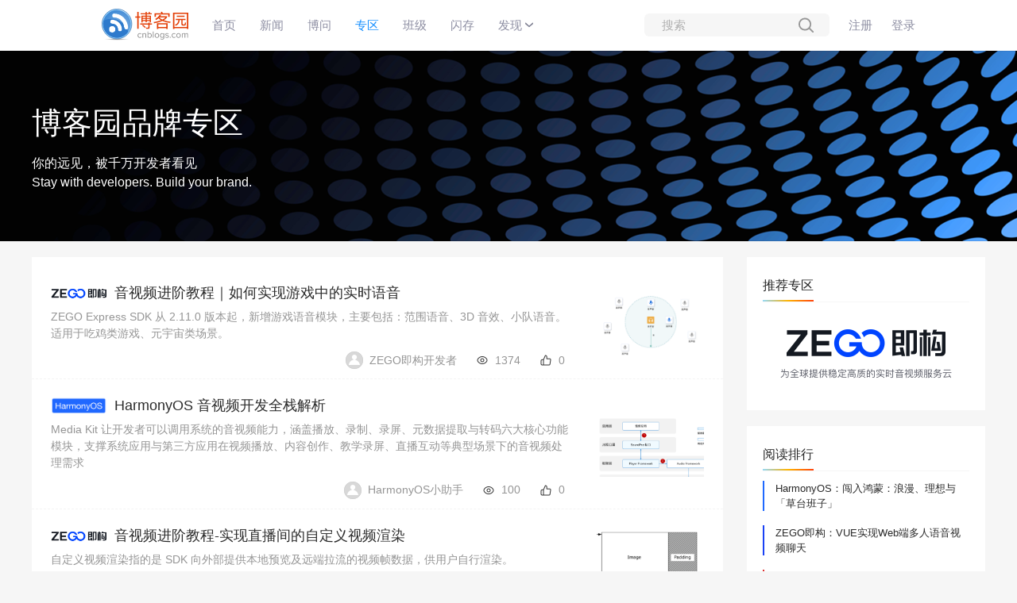

--- FILE ---
content_type: text/html; charset=utf-8
request_url: https://brands.cnblogs.com/12
body_size: 10464
content:
<!DOCTYPE html>
<html lang="zh">
<head>
    <meta charset="utf-8">
    <meta http-equiv="X-UA-Compatible"
          content="IE=edge">
    <meta name="viewport"
          content="width=device-width, initial-scale=1">
    <title>品牌专区 - 博客园</title>
    <link rel="stylesheet" href="/dist/home-zone/index.css?v=Om3memdQs6frE2DeYXADXus9DQRM8dKupdmqJqLBRVo" />
    <script type="text/javascript">var isLogined=false</script>
    <script type="text/javascript" src="https://assets.cnblogs.com/scripts/jquery-3.5.1.min.js"></script>
    <script src="https://assets.cnblogs.com/scripts/swiper-5.4.5.min.js"></script>
    <script type="text/javascript" src="/dist/home-zone/index.js?v=segQ7vOQGT7EEV79Q_6Xvy0E90no7QUTW1ZtuwvRvPg"></script>
    
        <style type="text/css">
            .link-harmonyos:hover {
                color: #1f69ff !important;
            }
        </style>
        <style type="text/css">
            .link-huawei:hover {
                color: #BF3838 !important;
            }
        </style>
        <style type="text/css">
            .link-grapecity:hover {
                color: #44316D !important;
            }
        </style>
        <style type="text/css">
            .link-jone:hover {
                color: #2B76F6 !important;
            }
        </style>
        <style type="text/css">
            .link-rdmanagement:hover {
                color: #0073FF !important;
            }
        </style>
        <style type="text/css">
            .link-iot:hover {
                color: &#xD;&#xA;border: 1px solid #209CEE; !important;
            }
        </style>
        <style type="text/css">
            .link-aliyun:hover {
                color: #ff6a00 !important;
            }
        </style>
        <style type="text/css">
            .link-volcengine:hover {
                color: #11225a !important;
            }
        </style>
        <style type="text/css">
            .link-zego:hover {
                color: #1A42F5 !important;
            }
        </style>
        <style type="text/css">
            .link-haoron:hover {
                color:  !important;
            }
        </style>
        <style type="text/css">
            .link-dotnet:hover {
                color:  !important;
            }
        </style>
        <style type="text/css">
            .link-hanghang:hover {
                color: #941EE4 !important;
            }
        </style>
        <style type="text/css">
            .link-tencentcloud:hover {
                color: #1c54d1 !important;
            }
        </style>
        <style type="text/css">
            .link-agora:hover {
                color: #089cfd !important;
            }
        </style>
        <style type="text/css">
            .link-aws:hover {
                color: #e98b20 !important;
            }
        </style>
        <style type="text/css">
            .link-aerospike:hover {
                color: rgb(221, 51, 51) !important;
            }
        </style>
        <style type="text/css">
            .link-openharmony:hover {
                color: #67D3DD !important;
            }
        </style>
        <style type="text/css">
            .link-specdd:hover {
                color: #3D78FB !important;
            }
        </style>

</head>
<body>
<div class="wrapper">
    <div class="headerpage">
        <div id="top_nav" class="navbar">
    <nav id="nav_main" class="navbar-main">
        <ul id="nav_left" class="navbar-list navbar-left">
            <li class="navbar-branding">
                <a href="https://www.cnblogs.com/" title="开发者的网上家园"><img src="https://www.cnblogs.com/images/logo.svg" alt="博客园Logo" height="100%" /></a>
            </li>
            <li><a href="https://www.cnblogs.com/">首页</a></li>
            <li><a href="https://news.cnblogs.com/">新闻</a></li>
            <li><a href="https://q.cnblogs.com/">博问</a></li>
            <li class="dropdown">
                <div class="dropdown-button">
                    <a href="/" class="active">专区</a>
                </div>
                <div class="dropdown-menu brands-menu">
                            <a href="https://harmonyos.cnblogs.com">HarmonyOS</a>
                            <a href="/zego">ZEGO即构</a>
                            <a href="/tencentcloud">腾讯云</a>
                            <a href="/agora">声网</a>
                            <a href="/aerospike">Aerospike</a>
                            <a href="/openharmony">OpenHarmony</a>
                            <a href="/specdd">SpecDD敏捷开发</a>
                </div>
            </li>
            <li><a href="https://edu.cnblogs.com/">班级</a></li>
            <li><a href="https://ing.cnblogs.com/">闪存</a></li>
            <li class="dropdown">
                <div class="dropdown-button">
                    <a href="javascript:void(0)">发现</a>
                    <img src="/images/pulldown-light.svg" />
                </div>
                <div class="dropdown-menu">
                    <a href="https://home.cnblogs.com/">园子</a>
                    <a href="https://wz.cnblogs.com/">收藏</a>
                    <a href="https://zzk.cnblogs.com/">找找看</a>
                </div>
            </li>
        </ul>
        <ul id="nav_right" class="navbar-list navbar-right">
            <li id="zzk_search" class="navbar-search">
                <input id="zzk_search_input" placeholder="搜索" type="text" onkeydown="return zzk_go_enter(event);" tabindex="3">
                <a id="zzk_search_button" href="javascript:void(0);" onclick="zzk_go()">
                    <img src="/images/search.svg" />
                </a>
            </li>

                <li id="login_area"><a href="https://account.cnblogs.com/signup/">注册</a></li>
                <li><a href="https://account.cnblogs.com/signin/?returnUrl=https://brands.cnblogs.com/">登录</a></li>
        </ul>
    </nav>
    <nav id="nav_mobile"
         class="navbar-mobile">
        <ul class="navbar-list">
            <li class="navbar-branding">
                <a href="https://www.cnblogs.com/" title="开发者的网上家园">
                    <img src="https://www.cnblogs.com/images/logo.svg" alt="博客园Logo" height="100%" />
                </a>
            </li>
        </ul>
        <ul class="navbar-list">
            <li class="dropdown">
                <div class="dropdown-button" onclick="toggleDropdownMenu('#nav_dropdown_menu_brands')">
                    <span>专区</span>
                    <img src="/images/pulldown-light.svg" height="5" />
                </div>
                <div class="dropdown-menu brands-menu" id="nav_dropdown_menu_brands">
                    <a href="/">首页</a>
                            <a href="https://harmonyos.cnblogs.com" onclick="gtag('event', 'click', {
                                             'event_category': 'nav-mobile',
                                             'event_label' : '头部导航-HarmonyOS'
                                        })">
                                HarmonyOS
                            </a>
                            <a href="/zego" onclick="gtag('event', 'click', {
                                             'event_category': 'nav-mobile',
                                             'event_label' : '头部导航-ZEGO即构'
                                        })">
                                ZEGO即构
                            </a>
                            <a href="/tencentcloud" onclick="gtag('event', 'click', {
                                             'event_category': 'nav-mobile',
                                             'event_label' : '头部导航-腾讯云'
                                        })">
                                腾讯云
                            </a>
                            <a href="/agora" onclick="gtag('event', 'click', {
                                             'event_category': 'nav-mobile',
                                             'event_label' : '头部导航-声网'
                                        })">
                                声网
                            </a>
                            <a href="/aerospike" onclick="gtag('event', 'click', {
                                             'event_category': 'nav-mobile',
                                             'event_label' : '头部导航-Aerospike'
                                        })">
                                Aerospike
                            </a>
                            <a href="/openharmony" onclick="gtag('event', 'click', {
                                             'event_category': 'nav-mobile',
                                             'event_label' : '头部导航-OpenHarmony'
                                        })">
                                OpenHarmony
                            </a>
                            <a href="/specdd" onclick="gtag('event', 'click', {
                                             'event_category': 'nav-mobile',
                                             'event_label' : '头部导航-SpecDD敏捷开发'
                                        })">
                                SpecDD敏捷开发
                            </a>
                </div>
            </li>
            <li id="zzk_search" class="navbar-search">
                <input id="zzk_search_input_mobile"
                       placeholder="搜索"
                       type="text"
                       onkeydown="return zzk_go_enter(event);"
                       tabindex="3">
                <a id="zzk_search_button" href="javascript:void(0);" onclick="zzk_go()">
                    <img src="/images/search.svg" />
                </a>
            </li>
                <li id="login_area"><a href="https://account.cnblogs.com/signup/">注册</a></li>
                <li><a href="https://account.cnblogs.com/signin/?returnUrl=https://brands.cnblogs.com/">登录</a></li>
        </ul>
    </nav>
</div>

    </div>
    <div class="bannerpage">
        <div class="banner-wrapper">
            <div class="banner">
                <div class="main">
                    <div class="introduce">
                        <h1 class="brand-zone-headline">
                            <a href="./">博客园品牌专区</a>
                        </h1>
                        <p>你的远见，被千万开发者看见</p>
                        <p>Stay with developers. Build your brand.</p>
                    </div>
                </div>
            </div>
        </div>
    </div>
    <div class="content">
        

<div class="main">

    <div class="flex">
        <div class="article">
                <div class="article-item">
                    <section>
                        <div class="title">
                            <h2 style="display: flex; align-items: center;">
                                <a link-mobile-self href="/zego" target="_blank" style="display: inline-block;width: 80px;flex-shrink: 0">
                                    <span style="display: flex; align-items: center; justify-content: center">
                                        <img src="/home-zone/images/brand-logos/zego_img.png?v=20200821" style="max-height: 36px; max-width: 72px; margin-right: 10px;" alt="" />
                                    </span>
                                </a>

                                <a target="_blank" href="/zego/p/15554" onclick="ga('send', 'event', 'Link', 'click', 'zone-home-article-list')">
                                    音视频进阶教程｜如何实现游戏中的实时语音
                                </a>
                            </h2>
                        </div>
                        <div class="summary">
                            <p>ZEGO Express SDK 从 2.11.0 版本起，新增游戏语音模块，主要包括：范围语音、3D 音效、小队语音。适用于吃鸡类游戏、元宇宙类场景。</p>
                        </div>
                        <div class="post-info">
                            <div class="likes right">
                                <img src="/home-zone/images/likes.png" alt="" />
                                <span>0</span>
                            </div>
                            <div class="views right">
                                <img src="/home-zone/images/views.png" alt="" />
                                <span>1374</span>
                            </div>
                            <div class="author right">
                                <img src="/home-zone/images/avatar.png" alt="" style="width: 22px" />
                                <span>ZEGO即构开发者</span>
                            </div>
                            <div class="clear"></div>
                        </div>
                    </section>
                        <figure>
                            <a link-mobile-self href="/zego/p/15554" target="_blank">
                                <img src="https://img2022.cnblogs.com/blog/1621547/202211/1621547-20221106183204937-1817203269.png?v=20200821" alt="" />
                            </a>
                        </figure>
                </div>
                <div class="article-item">
                    <section>
                        <div class="title">
                            <h2 style="display: flex; align-items: center;">
                                <a link-mobile-self href="https://harmonyos.cnblogs.com" target="_blank" style="display: inline-block;width: 80px;flex-shrink: 0">
                                    <span style="display: flex; align-items: center; justify-content: center">
                                        <img src="/home-zone/images/brand-logos/harmonyos_img.png?v=20200821" style="max-height: 36px; max-width: 72px; margin-right: 10px;" alt="" />
                                    </span>
                                </a>

                                <a target="_blank" href="https://harmonyos.cnblogs.com/p/22832" onclick="ga('send', 'event', 'Link', 'click', 'zone-home-article-list')">
                                    HarmonyOS 音视频开发全栈解析
                                </a>
                            </h2>
                        </div>
                        <div class="summary">
                            <p>Media Kit 让开发者可以调用系统的音视频能力，涵盖播放、录制、录屏、元数据提取与转码六大核心功能模块，支撑系统应用与第三方应用在视频播放、内容创作、教学录屏、直播互动等典型场景下的音视频处理需求</p>
                        </div>
                        <div class="post-info">
                            <div class="likes right">
                                <img src="/home-zone/images/likes.png" alt="" />
                                <span>0</span>
                            </div>
                            <div class="views right">
                                <img src="/home-zone/images/views.png" alt="" />
                                <span>100</span>
                            </div>
                            <div class="author right">
                                <img src="/home-zone/images/avatar.png" alt="" style="width: 22px" />
                                <span>HarmonyOS小助手</span>
                            </div>
                            <div class="clear"></div>
                        </div>
                    </section>
                        <figure>
                            <a link-mobile-self href="https://harmonyos.cnblogs.com/p/22832" target="_blank">
                                <img src="https://img2024.cnblogs.com/blog/1/202509/1-20250923191007043-455162895.png?v=20200821" alt="" />
                            </a>
                        </figure>
                </div>
                <div class="article-item">
                    <section>
                        <div class="title">
                            <h2 style="display: flex; align-items: center;">
                                <a link-mobile-self href="/zego" target="_blank" style="display: inline-block;width: 80px;flex-shrink: 0">
                                    <span style="display: flex; align-items: center; justify-content: center">
                                        <img src="/home-zone/images/brand-logos/zego_img.png?v=20200821" style="max-height: 36px; max-width: 72px; margin-right: 10px;" alt="" />
                                    </span>
                                </a>

                                <a target="_blank" href="/zego/p/15553" onclick="ga('send', 'event', 'Link', 'click', 'zone-home-article-list')">
                                    音视频进阶教程-实现直播间的自定义视频渲染
                                </a>
                            </h2>
                        </div>
                        <div class="summary">
                            <p>自定义视频渲染指的是 SDK 向外部提供本地预览及远端拉流的视频帧数据，供用户自行渲染。</p>
                        </div>
                        <div class="post-info">
                            <div class="likes right">
                                <img src="/home-zone/images/likes.png" alt="" />
                                <span>0</span>
                            </div>
                            <div class="views right">
                                <img src="/home-zone/images/views.png" alt="" />
                                <span>1344</span>
                            </div>
                            <div class="author right">
                                <img src="/home-zone/images/avatar.png" alt="" style="width: 22px" />
                                <span>ZEGO即构开发者</span>
                            </div>
                            <div class="clear"></div>
                        </div>
                    </section>
                        <figure>
                            <a link-mobile-self href="/zego/p/15553" target="_blank">
                                <img src="https://img2022.cnblogs.com/blog/1621547/202211/1621547-20221106182605094-2044425429.png?v=20200821" alt="" />
                            </a>
                        </figure>
                </div>
                <div class="article-item">
                    <section>
                        <div class="title">
                            <h2 style="display: flex; align-items: center;">
                                <a link-mobile-self href="https://harmonyos.cnblogs.com" target="_blank" style="display: inline-block;width: 80px;flex-shrink: 0">
                                    <span style="display: flex; align-items: center; justify-content: center">
                                        <img src="/home-zone/images/brand-logos/harmonyos_img.png?v=20200821" style="max-height: 36px; max-width: 72px; margin-right: 10px;" alt="" />
                                    </span>
                                </a>

                                <a target="_blank" href="https://harmonyos.cnblogs.com/p/22783" onclick="ga('send', 'event', 'Link', 'click', 'zone-home-article-list')">
                                    .NET 适配 HarmonyOS 进展
                                </a>
                            </h2>
                        </div>
                        <div class="summary">
                            <p>1. 前言 目前国产化系统浪潮下，适配鸿蒙是中国软件大势所趋，.NET作为最适合开发客户端语言之一，适配鸿蒙系统(HarmonyOS Next)是目前.NET开发者最关心的事情。我目前业余时间正在移植Avalonia到HarmonyOS，去...</p>
                        </div>
                        <div class="post-info">
                            <div class="likes right">
                                <img src="/home-zone/images/likes.png" alt="" />
                                <span>5</span>
                            </div>
                            <div class="views right">
                                <img src="/home-zone/images/views.png" alt="" />
                                <span>481</span>
                            </div>
                            <div class="author right">
                                <img src="/home-zone/images/avatar.png" alt="" style="width: 22px" />
                                <span>你好我叫孙策</span>
                            </div>
                            <div class="clear"></div>
                        </div>
                    </section>
                        <figure>
                            <a link-mobile-self href="https://harmonyos.cnblogs.com/p/22783" target="_blank">
                                <img src="https://img2024.cnblogs.com/blog/1/202509/1-20250921125445898-1142179808.png?v=20200821" alt="" />
                            </a>
                        </figure>
                </div>
                <div class="article-item">
                    <section>
                        <div class="title">
                            <h2 style="display: flex; align-items: center;">
                                <a link-mobile-self href="/zego" target="_blank" style="display: inline-block;width: 80px;flex-shrink: 0">
                                    <span style="display: flex; align-items: center; justify-content: center">
                                        <img src="/home-zone/images/brand-logos/zego_img.png?v=20200821" style="max-height: 36px; max-width: 72px; margin-right: 10px;" alt="" />
                                    </span>
                                </a>

                                <a target="_blank" href="/zego/p/15552" onclick="ga('send', 'event', 'Link', 'click', 'zone-home-article-list')">
                                    音视频进阶教程-SEI直播补充增强信息实现
                                </a>
                            </h2>
                        </div>
                        <div class="summary">
                            <p>在音视频流媒体应用中，除了可以流媒体通道推拉音视频内容外，还可以使用流 SEI（Supplemental Enhancement Information，媒体补充增强信息）通过流媒体通道将文本信息与音视频内容打包在一起，从主播端（推流端）推...</p>
                        </div>
                        <div class="post-info">
                            <div class="likes right">
                                <img src="/home-zone/images/likes.png" alt="" />
                                <span>0</span>
                            </div>
                            <div class="views right">
                                <img src="/home-zone/images/views.png" alt="" />
                                <span>1793</span>
                            </div>
                            <div class="author right">
                                <img src="/home-zone/images/avatar.png" alt="" style="width: 22px" />
                                <span>ZEGO即构开发者</span>
                            </div>
                            <div class="clear"></div>
                        </div>
                    </section>
                        <figure>
                            <a link-mobile-self href="/zego/p/15552" target="_blank">
                                <img src="https://img2022.cnblogs.com/blog/1621547/202211/1621547-20221106182008325-285951669.png?v=20200821" alt="" />
                            </a>
                        </figure>
                </div>
                <div class="article-item">
                    <section>
                        <div class="title">
                            <h2 style="display: flex; align-items: center;">
                                <a link-mobile-self href="https://harmonyos.cnblogs.com" target="_blank" style="display: inline-block;width: 80px;flex-shrink: 0">
                                    <span style="display: flex; align-items: center; justify-content: center">
                                        <img src="/home-zone/images/brand-logos/harmonyos_img.png?v=20200821" style="max-height: 36px; max-width: 72px; margin-right: 10px;" alt="" />
                                    </span>
                                </a>

                                <a target="_blank" href="https://harmonyos.cnblogs.com/p/22782" onclick="ga('send', 'event', 'Link', 'click', 'zone-home-article-list')">
                                    3天赚2万！开发者的梦想也可以掷地有声！
                                </a>
                            </h2>
                        </div>
                        <div class="summary">
                            <p>2025年了，如果告诉你有一个系统生态，还能够让独立开发者大展宏图，你相信吗？有的，这个真的有！</p>
                        </div>
                        <div class="post-info">
                            <div class="likes right">
                                <img src="/home-zone/images/likes.png" alt="" />
                                <span>6</span>
                            </div>
                            <div class="views right">
                                <img src="/home-zone/images/views.png" alt="" />
                                <span>4178</span>
                            </div>
                            <div class="author right">
                                <img src="/home-zone/images/avatar.png" alt="" style="width: 22px" />
                                <span>HarmonyOS小助手</span>
                            </div>
                            <div class="clear"></div>
                        </div>
                    </section>
                        <figure>
                            <a link-mobile-self href="https://harmonyos.cnblogs.com/p/22782" target="_blank">
                                <img src="https://img2024.cnblogs.com/blog/3637060/202509/3637060-20250910183859456-1175010324.png?v=20200821" alt="" />
                            </a>
                        </figure>
                </div>
                    <div class="brand-posters">
                        <div class="swiper-container brand-posters-wrapper">
                            <div class="swiper-wrapper">
                                    <div class="swiper-slide" style="width: 210px; height: 180px">
                                        <a target="_blank" href="https://www.zego.im/?source=cnblog&amp;shouyelunbo" onclick="gtag('event', 'click', {
                                                        'event_category': '专区首页轮播',
                                                        'event_label' : '进入官网-ZEGO即构专区-轮播' 
                                                    })">
                                            <img src="/home-zone/images/brand-logos/zego.png" alt="" />
                                        </a>
                                    </div>
                                    <div class="swiper-slide" style="width: 210px; height: 180px">
                                        <a target="_blank" href="https://brands.cnblogs.com/huawei/topic/harmonyos-smart-hardware-tutorial" onclick="gtag('event', 'click', {
                                                        'event_category': '专区首页轮播',
                                                        'event_label' : 'harmonyos专题' 
                                                    })">
                                            <img src="https://img2020.cnblogs.com/blog/1596066/202012/1596066-20201216175749106-1324745619.png" alt="" />
                                        </a>
                                    </div>
                                    <div class="swiper-slide" style="width: 210px; height: 180px">
                                        <a target="_blank" href="/agora" onclick="gtag('event', 'click', {
                                                        'event_category': '专区首页轮播',
                                                        'event_label' : '声网专区' 
                                                    })">
                                            <img src="/home-zone/images/brand-logos/agora.png" alt="" />
                                        </a>
                                    </div>
                                    <div class="swiper-slide" style="width: 210px; height: 180px">
                                        <a target="_blank" href="/aerospike" onclick="gtag('event', 'click', {
                                                        'event_category': '专区首页轮播',
                                                        'event_label' : 'aerospike专区' 
                                                    })">
                                            <img src="https://img2020.cnblogs.com/blog/1596066/202012/1596066-20201218182600828-1971468157.png" alt="" />
                                        </a>
                                    </div>
                            </div>
                            <div class="swiper-pagination-poster swiper-pager-wrapper"></div>
                            <p class="brand-posters-title">已入驻品牌</p>
                        </div>
                    </div>
                <div class="article-item">
                    <section>
                        <div class="title">
                            <h2 style="display: flex; align-items: center;">
                                <a link-mobile-self href="/zego" target="_blank" style="display: inline-block;width: 80px;flex-shrink: 0">
                                    <span style="display: flex; align-items: center; justify-content: center">
                                        <img src="/home-zone/images/brand-logos/zego_img.png?v=20200821" style="max-height: 36px; max-width: 72px; margin-right: 10px;" alt="" />
                                    </span>
                                </a>

                                <a target="_blank" href="/zego/p/15551" onclick="ga('send', 'event', 'Link', 'click', 'zone-home-article-list')">
                                    元宇宙技术教程｜如何一键生成虚拟人视频
                                </a>
                            </h2>
                        </div>
                        <div class="summary">
                            <p>想拍视频，不想露脸？ ZEGO Avatar SDK 虚拟形象 SDK 提供了视频录制功能，支持用户随时把 Avatar 虚拟形象录制成视频，同时也可以将麦克风采集的声音录制到虚拟形象视频中。 </p>
                        </div>
                        <div class="post-info">
                            <div class="likes right">
                                <img src="/home-zone/images/likes.png" alt="" />
                                <span>1</span>
                            </div>
                            <div class="views right">
                                <img src="/home-zone/images/views.png" alt="" />
                                <span>129</span>
                            </div>
                            <div class="author right">
                                <img src="/home-zone/images/avatar.png" alt="" style="width: 22px" />
                                <span>ZEGO即构开发者</span>
                            </div>
                            <div class="clear"></div>
                        </div>
                    </section>
                </div>
                <div class="article-item">
                    <section>
                        <div class="title">
                            <h2 style="display: flex; align-items: center;">
                                <a link-mobile-self href="https://harmonyos.cnblogs.com" target="_blank" style="display: inline-block;width: 80px;flex-shrink: 0">
                                    <span style="display: flex; align-items: center; justify-content: center">
                                        <img src="/home-zone/images/brand-logos/harmonyos_img.png?v=20200821" style="max-height: 36px; max-width: 72px; margin-right: 10px;" alt="" />
                                    </span>
                                </a>

                                <a target="_blank" href="https://harmonyos.cnblogs.com/p/22781" onclick="ga('send', 'event', 'Link', 'click', 'zone-home-article-list')">
                                    【分享+1】HarmonyOS官方模板优秀案例（第6期：商务办公 &#183; 笔记应用）
                                </a>
                            </h2>
                        </div>
                        <div class="summary">
                            <p>鸿蒙生态为开发者提供海量的HarmonyOS模板/组件，助力开发效率原地起飞。一键直达生态市场组件&模板市场 , 快速应用DevEco Studio插件市场集成组件&模板。工作生活小帮手，笔记应用可以集中管理零散信息、提高信息获取和协作效率...</p>
                        </div>
                        <div class="post-info">
                            <div class="likes right">
                                <img src="/home-zone/images/likes.png" alt="" />
                                <span>0</span>
                            </div>
                            <div class="views right">
                                <img src="/home-zone/images/views.png" alt="" />
                                <span>121</span>
                            </div>
                            <div class="author right">
                                <img src="/home-zone/images/avatar.png" alt="" style="width: 22px" />
                                <span>HarmonyOS小助手</span>
                            </div>
                            <div class="clear"></div>
                        </div>
                    </section>
                        <figure>
                            <a link-mobile-self href="https://harmonyos.cnblogs.com/p/22781" target="_blank">
                                <img src="https://img2024.cnblogs.com/blog/3637060/202509/3637060-20250909121520262-1007965407.png?v=20200821" alt="" />
                            </a>
                        </figure>
                </div>
                <div class="article-item">
                    <section>
                        <div class="title">
                            <h2 style="display: flex; align-items: center;">
                                <a link-mobile-self href="/zego" target="_blank" style="display: inline-block;width: 80px;flex-shrink: 0">
                                    <span style="display: flex; align-items: center; justify-content: center">
                                        <img src="/home-zone/images/brand-logos/zego_img.png?v=20200821" style="max-height: 36px; max-width: 72px; margin-right: 10px;" alt="" />
                                    </span>
                                </a>

                                <a target="_blank" href="/zego/p/15550" onclick="ga('send', 'event', 'Link', 'click', 'zone-home-article-list')">
                                    实现微信小程序直播的2种方式｜7大场景解决方案
                                </a>
                            </h2>
                        </div>
                        <div class="summary">
                            <p>ZEGO 微信小程序直播SDK 可以在微信小程序中提供实时音视频直播服务，从而实现电商直播/在线教育/在线问诊/视频客服等各种业务场景。</p>
                        </div>
                        <div class="post-info">
                            <div class="likes right">
                                <img src="/home-zone/images/likes.png" alt="" />
                                <span>0</span>
                            </div>
                            <div class="views right">
                                <img src="/home-zone/images/views.png" alt="" />
                                <span>1320</span>
                            </div>
                            <div class="author right">
                                <img src="/home-zone/images/avatar.png" alt="" style="width: 22px" />
                                <span>ZEGO即构开发者</span>
                            </div>
                            <div class="clear"></div>
                        </div>
                    </section>
                </div>
                <div class="article-item">
                    <section>
                        <div class="title">
                            <h2 style="display: flex; align-items: center;">
                                <a link-mobile-self href="https://harmonyos.cnblogs.com" target="_blank" style="display: inline-block;width: 80px;flex-shrink: 0">
                                    <span style="display: flex; align-items: center; justify-content: center">
                                        <img src="/home-zone/images/brand-logos/harmonyos_img.png?v=20200821" style="max-height: 36px; max-width: 72px; margin-right: 10px;" alt="" />
                                    </span>
                                </a>

                                <a target="_blank" href="https://harmonyos.cnblogs.com/p/22780" onclick="ga('send', 'event', 'Link', 'click', 'zone-home-article-list')">
                                    【案例+1】HarmonyOS官方模板优秀案例 （第7期：金融理财 &#183; 记账应用）
                                </a>
                            </h2>
                        </div>
                        <div class="summary">
                            <p>鸿蒙生态为开发者提供海量的HarmonyOS模板/组件，助力开发效率原地起飞。一键直达生态市场组件&模板市场 , 快速应用DevEco Studio插件市场集成组件&模板。实战分享：如何基于模板快速开发一款记账应用？本期案例为您解答。</p>
                        </div>
                        <div class="post-info">
                            <div class="likes right">
                                <img src="/home-zone/images/likes.png" alt="" />
                                <span>0</span>
                            </div>
                            <div class="views right">
                                <img src="/home-zone/images/views.png" alt="" />
                                <span>118</span>
                            </div>
                            <div class="author right">
                                <img src="/home-zone/images/avatar.png" alt="" style="width: 22px" />
                                <span>HarmonyOS小助手</span>
                            </div>
                            <div class="clear"></div>
                        </div>
                    </section>
                        <figure>
                            <a link-mobile-self href="https://harmonyos.cnblogs.com/p/22780" target="_blank">
                                <img src="https://img2024.cnblogs.com/blog/3637060/202509/3637060-20250909110815940-676916878.png?v=20200821" alt="" />
                            </a>
                        </figure>
                </div>
                <div class="article-item">
                    <section>
                        <div class="title">
                            <h2 style="display: flex; align-items: center;">
                                <a link-mobile-self href="/zego" target="_blank" style="display: inline-block;width: 80px;flex-shrink: 0">
                                    <span style="display: flex; align-items: center; justify-content: center">
                                        <img src="/home-zone/images/brand-logos/zego_img.png?v=20200821" style="max-height: 36px; max-width: 72px; margin-right: 10px;" alt="" />
                                    </span>
                                </a>

                                <a target="_blank" href="/zego/p/15537" onclick="ga('send', 'event', 'Link', 'click', 'zone-home-article-list')">
                                    《羊了个羊》之程序员节前摸鱼指南
                                </a>
                            </h2>
                        </div>
                        <div class="summary">
                            <p>即构元宇宙解决方案包括虚拟形象、虚拟场景、RTC音视频等能力，提供3D 场景渲染、人物控制与场景交互、实时通信与状态同步能力，丰富灵活的标准化组件库，无需Unity、UE开发经验，助力企业快速落地多人互动元宇宙场景。</p>
                        </div>
                        <div class="post-info">
                            <div class="likes right">
                                <img src="/home-zone/images/likes.png" alt="" />
                                <span>1</span>
                            </div>
                            <div class="views right">
                                <img src="/home-zone/images/views.png" alt="" />
                                <span>117</span>
                            </div>
                            <div class="author right">
                                <img src="/home-zone/images/avatar.png" alt="" style="width: 22px" />
                                <span>ZEGO即构开发者</span>
                            </div>
                            <div class="clear"></div>
                        </div>
                    </section>
                        <figure>
                            <a link-mobile-self href="/zego/p/15537" target="_blank">
                                <img src="https://img2022.cnblogs.com/blog/1621547/202211/1621547-20221103223233509-159371049.jpg?v=20200821" alt="" />
                            </a>
                        </figure>
                </div>
                <div class="article-item">
                    <section>
                        <div class="title">
                            <h2 style="display: flex; align-items: center;">
                                <a link-mobile-self href="https://harmonyos.cnblogs.com" target="_blank" style="display: inline-block;width: 80px;flex-shrink: 0">
                                    <span style="display: flex; align-items: center; justify-content: center">
                                        <img src="/home-zone/images/brand-logos/harmonyos_img.png?v=20200821" style="max-height: 36px; max-width: 72px; margin-right: 10px;" alt="" />
                                    </span>
                                </a>

                                <a target="_blank" href="https://harmonyos.cnblogs.com/p/22779" onclick="ga('send', 'event', 'Link', 'click', 'zone-home-article-list')">
                                    花椒直播首次开源推流器组件 为鸿蒙开发者提供高性能推流解决方案
                                </a>
                            </h2>
                        </div>
                        <div class="summary">
                            <p>近日，花椒直播开源其自主研发的直播推流器“HJpusher”，并上线OpenHarmony三方库中心仓。作为鸿蒙生态音视频推流领域的重要开源项目，HJPusher是由伙伴共建开源的第一个鸿蒙应用推流器。该工具基于花椒直播自主通用多媒体框架H...</p>
                        </div>
                        <div class="post-info">
                            <div class="likes right">
                                <img src="/home-zone/images/likes.png" alt="" />
                                <span>0</span>
                            </div>
                            <div class="views right">
                                <img src="/home-zone/images/views.png" alt="" />
                                <span>52</span>
                            </div>
                            <div class="author right">
                                <img src="/home-zone/images/avatar.png" alt="" style="width: 22px" />
                                <span>HarmonyOS小助手</span>
                            </div>
                            <div class="clear"></div>
                        </div>
                    </section>
                        <figure>
                            <a link-mobile-self href="https://harmonyos.cnblogs.com/p/22779" target="_blank">
                                <img src="https://img2024.cnblogs.com/blog/3637060/202509/3637060-20250909092850899-1323929488.png?v=20200821" alt="" />
                            </a>
                        </figure>
                </div>
                <div class="article-item">
                    <section>
                        <div class="title">
                            <h2 style="display: flex; align-items: center;">
                                <a link-mobile-self href="/zego" target="_blank" style="display: inline-block;width: 80px;flex-shrink: 0">
                                    <span style="display: flex; align-items: center; justify-content: center">
                                        <img src="/home-zone/images/brand-logos/zego_img.png?v=20200821" style="max-height: 36px; max-width: 72px; margin-right: 10px;" alt="" />
                                    </span>
                                </a>

                                <a target="_blank" href="/zego/p/15536" onclick="ga('send', 'event', 'Link', 'click', 'zone-home-article-list')">
                                    微信原生组件｜基于小程序实现音视频通话
                                </a>
                            </h2>
                        </div>
                        <div class="summary">
                            <p>本文将介绍如何使用微信小程序原生推拉流组件 <live-pusher> 和 <live-player> 进行推拉流，快速实现一个简单的实时音视频通话。</p>
                        </div>
                        <div class="post-info">
                            <div class="likes right">
                                <img src="/home-zone/images/likes.png" alt="" />
                                <span>0</span>
                            </div>
                            <div class="views right">
                                <img src="/home-zone/images/views.png" alt="" />
                                <span>296</span>
                            </div>
                            <div class="author right">
                                <img src="/home-zone/images/avatar.png" alt="" style="width: 22px" />
                                <span>ZEGO即构开发者</span>
                            </div>
                            <div class="clear"></div>
                        </div>
                    </section>
                        <figure>
                            <a link-mobile-self href="/zego/p/15536" target="_blank">
                                <img src="https://img2022.cnblogs.com/blog/1621547/202211/1621547-20221103222854862-1063640593.png?v=20200821" alt="" />
                            </a>
                        </figure>
                </div>
                <div class="article-item">
                    <section>
                        <div class="title">
                            <h2 style="display: flex; align-items: center;">
                                <a link-mobile-self href="https://harmonyos.cnblogs.com" target="_blank" style="display: inline-block;width: 80px;flex-shrink: 0">
                                    <span style="display: flex; align-items: center; justify-content: center">
                                        <img src="/home-zone/images/brand-logos/harmonyos_img.png?v=20200821" style="max-height: 36px; max-width: 72px; margin-right: 10px;" alt="" />
                                    </span>
                                </a>

                                <a target="_blank" href="https://harmonyos.cnblogs.com/p/22778" onclick="ga('send', 'event', 'Link', 'click', 'zone-home-article-list')">
                                    【汇总贴】HarmonyOS官方模板优秀案例
                                </a>
                            </h2>
                        </div>
                        <div class="summary">
                            <p>鸿蒙生态为开发者提供海量的HarmonyOS模板/组件，助力开发效率原地起飞。一键直达生态市场组件&模板市场 , 快速应用DevEco Studio插件市场集成组件&模板。覆盖20+行业，往期案例汇总贴。</p>
                        </div>
                        <div class="post-info">
                            <div class="likes right">
                                <img src="/home-zone/images/likes.png" alt="" />
                                <span>0</span>
                            </div>
                            <div class="views right">
                                <img src="/home-zone/images/views.png" alt="" />
                                <span>64</span>
                            </div>
                            <div class="author right">
                                <img src="/home-zone/images/avatar.png" alt="" style="width: 22px" />
                                <span>HarmonyOS小助手</span>
                            </div>
                            <div class="clear"></div>
                        </div>
                    </section>
                        <figure>
                            <a link-mobile-self href="https://harmonyos.cnblogs.com/p/22778" target="_blank">
                                <img src="https://img2024.cnblogs.com/blog/1/202509/1-20250919223105912-619011432.png?v=20200821" alt="" />
                            </a>
                        </figure>
                </div>
                <div class="article-item">
                    <section>
                        <div class="title">
                            <h2 style="display: flex; align-items: center;">
                                <a link-mobile-self href="/zego" target="_blank" style="display: inline-block;width: 80px;flex-shrink: 0">
                                    <span style="display: flex; align-items: center; justify-content: center">
                                        <img src="/home-zone/images/brand-logos/zego_img.png?v=20200821" style="max-height: 36px; max-width: 72px; margin-right: 10px;" alt="" />
                                    </span>
                                </a>

                                <a target="_blank" href="/zego/p/15535" onclick="ga('send', 'event', 'Link', 'click', 'zone-home-article-list')">
                                    虚拟人实时互动之基于Android驱动表情随动
                                </a>
                            </h2>
                        </div>
                        <div class="summary">
                            <p>ZEGO Avatar SDK 提供了表情随动功能，基于领先的人脸关键点精准识别，结合面部、舌头、眼球在内的 52 种基础面部表情维度，实时捕获用户脸部的表情动作，在虚拟形象上进行实时的还原渲染。</p>
                        </div>
                        <div class="post-info">
                            <div class="likes right">
                                <img src="/home-zone/images/likes.png" alt="" />
                                <span>0</span>
                            </div>
                            <div class="views right">
                                <img src="/home-zone/images/views.png" alt="" />
                                <span>74</span>
                            </div>
                            <div class="author right">
                                <img src="/home-zone/images/avatar.png" alt="" style="width: 22px" />
                                <span>ZEGO即构开发者</span>
                            </div>
                            <div class="clear"></div>
                        </div>
                    </section>
                </div>
                <div class="article-item">
                    <section>
                        <div class="title">
                            <h2 style="display: flex; align-items: center;">
                                <a link-mobile-self href="https://harmonyos.cnblogs.com" target="_blank" style="display: inline-block;width: 80px;flex-shrink: 0">
                                    <span style="display: flex; align-items: center; justify-content: center">
                                        <img src="/home-zone/images/brand-logos/harmonyos_img.png?v=20200821" style="max-height: 36px; max-width: 72px; margin-right: 10px;" alt="" />
                                    </span>
                                </a>

                                <a target="_blank" href="https://harmonyos.cnblogs.com/p/22777" onclick="ga('send', 'event', 'Link', 'click', 'zone-home-article-list')">
                                    HEIF：更高质量、更小体积，开启 HarmonyOS 图像新体验
                                </a>
                            </h2>
                        </div>
                        <div class="summary">
                            <p>自数字图像诞生以来，图像格式经历了多轮更新迭代。从早期的BMP、TIFF等无压缩或轻压缩格式，到后来广泛应用的JPEG、PNG、GIF等主流格式，图像编码技术不断演进，其核心目标始终是——在有限的存储空间与带宽条件下，实现更高质量、更高效率...</p>
                        </div>
                        <div class="post-info">
                            <div class="likes right">
                                <img src="/home-zone/images/likes.png" alt="" />
                                <span>1</span>
                            </div>
                            <div class="views right">
                                <img src="/home-zone/images/views.png" alt="" />
                                <span>605</span>
                            </div>
                            <div class="author right">
                                <img src="/home-zone/images/avatar.png" alt="" style="width: 22px" />
                                <span>HarmonyOS小助手</span>
                            </div>
                            <div class="clear"></div>
                        </div>
                    </section>
                        <figure>
                            <a link-mobile-self href="https://harmonyos.cnblogs.com/p/22777" target="_blank">
                                <img src="https://img2024.cnblogs.com/blog/3637060/202509/3637060-20250908112402973-2020565025.png?v=20200821" alt="" />
                            </a>
                        </figure>
                </div>
                <div class="article-item">
                    <section>
                        <div class="title">
                            <h2 style="display: flex; align-items: center;">
                                <a link-mobile-self href="/zego" target="_blank" style="display: inline-block;width: 80px;flex-shrink: 0">
                                    <span style="display: flex; align-items: center; justify-content: center">
                                        <img src="/home-zone/images/brand-logos/zego_img.png?v=20200821" style="max-height: 36px; max-width: 72px; margin-right: 10px;" alt="" />
                                    </span>
                                </a>

                                <a target="_blank" href="/zego/p/15534" onclick="ga('send', 'event', 'Link', 'click', 'zone-home-article-list')">
                                    Flutter耳返和双声道功能的实现
                                </a>
                            </h2>
                        </div>
                        <div class="summary">
                            <p>ZEGO Express SDK 提供了Flutter耳返和双声道的功能，在视频直播、K歌、音频录制等场景下广泛应用，开发者可根据实际业务场景需要设置，一套代码可实现跨平台音视频耳返功能，节省开发成本。</p>
                        </div>
                        <div class="post-info">
                            <div class="likes right">
                                <img src="/home-zone/images/likes.png" alt="" />
                                <span>0</span>
                            </div>
                            <div class="views right">
                                <img src="/home-zone/images/views.png" alt="" />
                                <span>1778</span>
                            </div>
                            <div class="author right">
                                <img src="/home-zone/images/avatar.png" alt="" style="width: 22px" />
                                <span>ZEGO即构开发者</span>
                            </div>
                            <div class="clear"></div>
                        </div>
                    </section>
                </div>
                <div class="article-item">
                    <section>
                        <div class="title">
                            <h2 style="display: flex; align-items: center;">
                                <a link-mobile-self href="https://harmonyos.cnblogs.com" target="_blank" style="display: inline-block;width: 80px;flex-shrink: 0">
                                    <span style="display: flex; align-items: center; justify-content: center">
                                        <img src="/home-zone/images/brand-logos/harmonyos_img.png?v=20200821" style="max-height: 36px; max-width: 72px; margin-right: 10px;" alt="" />
                                    </span>
                                </a>

                                <a target="_blank" href="https://harmonyos.cnblogs.com/p/22776" onclick="ga('send', 'event', 'Link', 'click', 'zone-home-article-list')">
                                    花椒直播首次开源推流器组件，为鸿蒙开发者提供高性能推流解决方案
                                </a>
                            </h2>
                        </div>
                        <div class="summary">
                            <p>近日，花椒直播开源其自主研发的直播推流器“HJpusher”，并上线OpenHarmony三方库中心仓。作为鸿蒙生态音视频推流领域的重要开源项目，HJPusher是由伙伴共建开源的第一个鸿蒙应用推流器。该工具基于花椒直播自主通用多媒体框架H...</p>
                        </div>
                        <div class="post-info">
                            <div class="likes right">
                                <img src="/home-zone/images/likes.png" alt="" />
                                <span>0</span>
                            </div>
                            <div class="views right">
                                <img src="/home-zone/images/views.png" alt="" />
                                <span>40</span>
                            </div>
                            <div class="author right">
                                <img src="/home-zone/images/avatar.png" alt="" style="width: 22px" />
                                <span>HarmonyOS小助手</span>
                            </div>
                            <div class="clear"></div>
                        </div>
                    </section>
                        <figure>
                            <a link-mobile-self href="https://harmonyos.cnblogs.com/p/22776" target="_blank">
                                <img src="https://img2024.cnblogs.com/blog/3637060/202509/3637060-20250903183808758-1350580336.png?v=20200821" alt="" />
                            </a>
                        </figure>
                </div>
                <div class="article-item">
                    <section>
                        <div class="title">
                            <h2 style="display: flex; align-items: center;">
                                <a link-mobile-self href="/zego" target="_blank" style="display: inline-block;width: 80px;flex-shrink: 0">
                                    <span style="display: flex; align-items: center; justify-content: center">
                                        <img src="/home-zone/images/brand-logos/zego_img.png?v=20200821" style="max-height: 36px; max-width: 72px; margin-right: 10px;" alt="" />
                                    </span>
                                </a>

                                <a target="_blank" href="/zego/p/15533" onclick="ga('send', 'event', 'Link', 'click', 'zone-home-article-list')">
                                    小程序轻松实现IM即时通讯多人聊天室
                                </a>
                            </h2>
                        </div>
                        <div class="summary">
                            <p>ZIM SDK 提供多人房间聊天功能，支持用户向房间内发送文本消息或自定义消息，实现了多人在线交流、同步分享。</p>
                        </div>
                        <div class="post-info">
                            <div class="likes right">
                                <img src="/home-zone/images/likes.png" alt="" />
                                <span>0</span>
                            </div>
                            <div class="views right">
                                <img src="/home-zone/images/views.png" alt="" />
                                <span>60</span>
                            </div>
                            <div class="author right">
                                <img src="/home-zone/images/avatar.png" alt="" style="width: 22px" />
                                <span>ZEGO即构开发者</span>
                            </div>
                            <div class="clear"></div>
                        </div>
                    </section>
                        <figure>
                            <a link-mobile-self href="/zego/p/15533" target="_blank">
                                <img src="https://img2022.cnblogs.com/blog/1621547/202211/1621547-20221103221401443-509930332.png?v=20200821" alt="" />
                            </a>
                        </figure>
                </div>
                <div class="article-item">
                    <section>
                        <div class="title">
                            <h2 style="display: flex; align-items: center;">
                                <a link-mobile-self href="https://harmonyos.cnblogs.com" target="_blank" style="display: inline-block;width: 80px;flex-shrink: 0">
                                    <span style="display: flex; align-items: center; justify-content: center">
                                        <img src="/home-zone/images/brand-logos/harmonyos_img.png?v=20200821" style="max-height: 36px; max-width: 72px; margin-right: 10px;" alt="" />
                                    </span>
                                </a>

                                <a target="_blank" href="https://harmonyos.cnblogs.com/p/22775" onclick="ga('send', 'event', 'Link', 'click', 'zone-home-article-list')">
                                    CodeGenie 的 AI 辅助调优让你问题定位效率大幅提升
                                </a>
                            </h2>
                        </div>
                        <div class="summary">
                            <p>在鸿蒙应用开发过程中，性能优化一直是开发者面临的核心挑战之一。传统性能调优高度依赖开发者的经验积累，要求开发者不仅要精通 DevEco Studio Profiler 等工具的使用，还需深入理解鸿蒙系统架构、ArkUI 框架原理及性能优化方...</p>
                        </div>
                        <div class="post-info">
                            <div class="likes right">
                                <img src="/home-zone/images/likes.png" alt="" />
                                <span>0</span>
                            </div>
                            <div class="views right">
                                <img src="/home-zone/images/views.png" alt="" />
                                <span>330</span>
                            </div>
                            <div class="author right">
                                <img src="/home-zone/images/avatar.png" alt="" style="width: 22px" />
                                <span>HarmonyOS小助手</span>
                            </div>
                            <div class="clear"></div>
                        </div>
                    </section>
                        <figure>
                            <a link-mobile-self href="https://harmonyos.cnblogs.com/p/22775" target="_blank">
                                <img src="https://img2024.cnblogs.com/blog/3637060/202509/3637060-20250903183531190-25231402.png?v=20200821" alt="" />
                            </a>
                        </figure>
                </div>
                <div class="article-item">
                    <section>
                        <div class="title">
                            <h2 style="display: flex; align-items: center;">
                                <a link-mobile-self href="/zego" target="_blank" style="display: inline-block;width: 80px;flex-shrink: 0">
                                    <span style="display: flex; align-items: center; justify-content: center">
                                        <img src="/home-zone/images/brand-logos/zego_img.png?v=20200821" style="max-height: 36px; max-width: 72px; margin-right: 10px;" alt="" />
                                    </span>
                                </a>

                                <a target="_blank" href="/zego/p/15532" onclick="ga('send', 'event', 'Link', 'click', 'zone-home-article-list')">
                                    Uniapp实现实时音视频的基础美颜滤镜功能
                                </a>
                            </h2>
                        </div>
                        <div class="summary">
                            <p>ZEGO 音视频SDK提供基础美颜功能，为用户呈现出良好的肌肤状态，打造独特自然的美颜效果。美颜滤镜功能常用于视频通话、直播等场景。</p>
                        </div>
                        <div class="post-info">
                            <div class="likes right">
                                <img src="/home-zone/images/likes.png" alt="" />
                                <span>0</span>
                            </div>
                            <div class="views right">
                                <img src="/home-zone/images/views.png" alt="" />
                                <span>58</span>
                            </div>
                            <div class="author right">
                                <img src="/home-zone/images/avatar.png" alt="" style="width: 22px" />
                                <span>ZEGO即构开发者</span>
                            </div>
                            <div class="clear"></div>
                        </div>
                    </section>
                </div>

            <div class="paging-block">
    <ul>
            <li>
                <a href="/11"><img src="/home-zone/images/page_left.svg" /></a>
            </li>
                <li>
                    <a href="/1">1</a>
                </li>
                <li>
                    <a href="javascript:void(0)">...</a>
                </li>
                    <li class="">
                        <a href="/11">11</a>
                    </li>
                    <li class="current">
                        <a href="/12">12</a>
                    </li>
                    <li class="">
                        <a href="/13">13</a>
                    </li>
                <li>
                    <a href="javascript:void(0)">...</a>
                </li>
                <li>
                    <a href="/21">21</a>
                </li>
            <li>
                <a href="/13"><img src="/home-zone/images/page_right.svg" /></a>
            </li>
        <div class="clear"></div>
    </ul>
</div>

        </div>

        <!-- 侧边栏 -->
        <!-- 侧边栏 -->
<div class="sidebar">
    
    <!-- 推荐专区 -->
    
    <div class="card">
        <div class="card-theme">
            <h5>推荐专区</h5>
        </div>
            <div class="card-content">
                <div class="new-brand">
                    <a target="_blank" href="/zego" onclick="clickBanner(1529);
                                gtag('event', 'click', { 
                                     'event_category': 'recommend-brand', 
                                     'event_label' : '推荐专区-进入ZEGO专区' 
                                    })" style="height: 100%">
                        <img src="/home-zone/images/brand-logos/zego_img_recommend.png" style="width: auto; height: 100%" alt="" />
                    </a>
                </div>
            </div>
    </div>
 


    <!-- 阅读排行 -->
    
<div class="card">
    <div class="card-theme">
        <a href="?type=most-viewed" class="text-primary">
            <h5>阅读排行</h5>
        </a>
    </div>
    <div class="card-content">
        <ul class="hot-article">
                <li style="border-color: #1f69ff">
                    <a target="_blank" onclick="ga('send', 'event', 'Link', 'click', 'zone-side-hot-article-list')" href="https://harmonyos.cnblogs.com/p/22700" class="link-harmonyos">
                        HarmonyOS：闯入鸿蒙：浪漫、理想与「草台班子」
                    </a>
                </li>
                <li style="border-color: #1A42F5">
                    <a target="_blank" onclick="ga('send', 'event', 'Link', 'click', 'zone-side-hot-article-list')" href="/zego/p/15376" class="link-zego">
                        ZEGO即构：VUE实现Web端多人语音视频聊天
                    </a>
                </li>
                <li style="border-color: rgb(221, 51, 51)">
                    <a target="_blank" onclick="ga('send', 'event', 'Link', 'click', 'zone-side-hot-article-list')" href="/aerospike/p/1868" class="link-aerospike">
                        Aerospike：Aerospike是什么数据库？为什么它远优于其他数据库和缓存技术？
                    </a>
                </li>
                <li style="border-color: #67D3DD">
                    <a target="_blank" onclick="ga('send', 'event', 'Link', 'click', 'zone-side-hot-article-list')" href="/openharmony/p/2827" class="link-openharmony">
                        OpenHarmony：OpenHarmony 标准设备应用开发（一）—— HelloWorld
                    </a>
                </li>
                <li style="border-color: #3D78FB">
                    <a target="_blank" onclick="ga('send', 'event', 'Link', 'click', 'zone-side-hot-article-list')" href="/specdd/p/2968" class="link-specdd">
                        SpecDD敏捷开发：敏捷开发中，Product Backlog 是否足以实现需求管理？
                    </a>
                </li>
                <li style="border-color: #1f69ff">
                    <a target="_blank" onclick="ga('send', 'event', 'Link', 'click', 'zone-side-hot-article-list')" href="https://harmonyos.cnblogs.com/p/22782" class="link-harmonyos">
                        HarmonyOS：3天赚2万！开发者的梦想也可以掷地有声！
                    </a>
                </li>
        </ul>
    </div>
</div>

    <!-- 推荐排行 -->
    
<div class="card">
    <div class="card-theme">
        <a href="?type=most-recommended" class="text-primary">
            <h5>推荐排行</h5>
        </a>
    </div>
    <div class="card-content">
        <ul class="hot-article">
                <li style="border-color: #1f69ff">
                    <a target="_blank" class="link-harmonyos" href="https://harmonyos.cnblogs.com/p/22887">
                        HarmonyOS：前端转鸿蒙开发几个比较难受的地方
                    </a>
                </li>
                <li style="border-color: #1A42F5">
                    <a target="_blank" class="link-zego" href="/zego/p/15908">
                        ZEGO即构：音视频开发进阶｜第七讲：分辨率与帧率·上篇
                    </a>
                </li>
                <li style="border-color: rgb(221, 51, 51)">
                    <a target="_blank" class="link-aerospike" href="/aerospike/p/1868">
                        Aerospike：Aerospike是什么数据库？为什么它远优于其他数据库和缓存技术？
                    </a>
                </li>
                <li style="border-color: #67D3DD">
                    <a target="_blank" class="link-openharmony" href="/openharmony/p/2818">
                        OpenHarmony：OpenHarmony 3GPP 协议开发深度剖析 —— 一文读懂 RIL
                    </a>
                </li>
                <li style="border-color: #3D78FB">
                    <a target="_blank" class="link-specdd" href="/specdd/p/2990">
                        SpecDD敏捷开发：敏捷开发中，需求优先还是开发优先
                    </a>
                </li>
                <li style="border-color: #1f69ff">
                    <a target="_blank" class="link-harmonyos" href="https://harmonyos.cnblogs.com/p/22908">
                        HarmonyOS：开发上架鸿蒙应用，现金激励超亿元！
                    </a>
                </li>
        </ul>
    </div>
</div>


    <div class="card">
        <div class="card-theme">
            <h5>合作联系</h5>
        </div>
        <div class="card-content">
            <div class="contact-info">
                <img src="/home-zone/images/icon_email.svg" alt="" />
                <span>bd@cnblogs.com</span>
            </div>
        </div>
    </div>
    
<div class="sidebar-banner-list">
        <div class="sidebar-banner">
            <a href="https://www.zego.im/?source=cnblog&amp;shouyeyouce" onclick="clickBanner(1531);
                        gtag('event', 'click', { 
                             'event_category': '品牌首页侧边banner', 
                             'event_label' : '进入官网-首页右侧&#xFF1A;ZEGO即构音视频技术社区' 
                            })" target="_blank">
                <img src="https://img2022.cnblogs.com/blog/1621547/202211/1621547-20221110150908153-1975737380.png" alt="" />
            </a>
        </div>
        <div class="sidebar-banner">
            <a href="https://dev.agora.io/" onclick="clickBanner(70);
                        gtag('event', 'click', { 
                             'event_category': '品牌首页侧边banner', 
                             'event_label' : '进入官网-agora' 
                            })" target="_blank">
                <img src="https://img2020.cnblogs.com/blog/1596066/202101/1596066-20210106170356276-110546813.png" alt="" />
            </a>
        </div>
</div>
    <!-- 广告位 -->
</div>
    </div>
</div>
    </div>
    <div class="footerpage">
        <footer>
    <div class="main footer-info">
            <p class="footer-brand-info"><a href="https://brands.cnblogs.com/" target="_blank">博客园品牌专区</a></p>
        <p>
            <a href="https://about.cnblogs.com/">关于博客园</a>
            <a href="https://about.cnblogs.com/contact">联系我们</a>
            <a href="https://about.cnblogs.com/ad">广告服务</a>
            <a href="https://about.cnblogs.com/brandzone">专区合作</a>
            <span>&copy;2004-2026</span>
            <a href="https://www.cnblogs.com/">博客园</a>
            <span>保留所有权利</span>
            <a href="https://beian.miit.gov.cn" target="_blank">浙ICP备2021040463号-3</a>
        </p>
    </div>
</footer>
<!-- Google tag (gtag.js) -->
<script async src="https://www.googletagmanager.com/gtag/js?id=G-EWDMHPT0JG"></script>
<script>
    window.dataLayer = window.dataLayer || [];
    function gtag() { dataLayer.push(arguments); }
    gtag('js', new Date());
    gtag('config', 'G-EWDMHPT0JG');
</script>


    </div>

</div>
<!-- Google tag (gtag.js) -->
<script async src="https://www.googletagmanager.com/gtag/js?id=G-EWDMHPT0JG"></script>
<script>
    window.dataLayer = window.dataLayer || [];
    function gtag() { dataLayer.push(arguments); }
    gtag('js', new Date());
    gtag('config', 'G-EWDMHPT0JG');
</script>

</body>
</html>

--- FILE ---
content_type: text/css
request_url: https://brands.cnblogs.com/dist/home-zone/index.css?v=Om3memdQs6frE2DeYXADXus9DQRM8dKupdmqJqLBRVo
body_size: 7837
content:
a,abbr,acronym,address,applet,article,aside,audio,b,big,blockquote,body,canvas,caption,center,cite,code,dd,del,details,dfn,div,dl,dt,em,embed,fieldset,figcaption,figure,footer,form,h1,h2,h3,h4,h5,h6,header,hgroup,html,i,iframe,img,ins,kbd,label,legend,li,mark,menu,nav,object,ol,output,p,pre,q,ruby,s,samp,section,small,span,strike,strong,sub,summary,sup,table,tbody,td,tfoot,th,thead,time,tr,tt,u,ul,var,video{margin:0;padding:0;border:0;font-size:100%;font:inherit;vertical-align:baseline}:focus{outline:0!important}article,aside,details,figcaption,figure,footer,header,hgroup,menu,nav,section{display:block}body{line-height:1}ol,ul{list-style:none}blockquote,q{quotes:none}blockquote:after,blockquote:before,q:after,q:before{content:"";content:none}input[type=search]::-webkit-search-cancel-button,input[type=search]::-webkit-search-decoration,input[type=search]::-webkit-search-results-button,input[type=search]::-webkit-search-results-decoration{-webkit-appearance:none;-moz-appearance:none}input[type=search]{-webkit-appearance:none;-moz-appearance:none}audio,canvas,video{display:inline-block;*display:inline;*zoom:1;max-width:100%}audio:not([controls]){display:none;height:0}[hidden]{display:none}html{font-size:100%;-webkit-text-size-adjust:100%;-ms-text-size-adjust:100%}a:focus{outline:thin dotted}a:active,a:hover{outline:0}img{border:0;-ms-interpolation-mode:bicubic}figure,form{margin:0}fieldset{border:1px solid silver;margin:0 2px;padding:.35em .625em .75em}legend{border:0;padding:0;white-space:normal;*margin-left:-7px}button,input,select,textarea{font-size:100%;margin:0;vertical-align:baseline;*vertical-align:middle}button,input{line-height:normal}button,select{text-transform:none}button,html input[type=button],input[type=reset],input[type=submit]{-webkit-appearance:button;cursor:pointer;*overflow:visible}button[disabled],html input[disabled]{cursor:default}input[type=checkbox],input[type=radio]{box-sizing:border-box;padding:0;*height:13px;*width:13px}input[type=search]{-webkit-appearance:textfield;-moz-box-sizing:content-box;-webkit-box-sizing:content-box;box-sizing:content-box}input[type=search]::-webkit-search-cancel-button,input[type=search]::-webkit-search-decoration{-webkit-appearance:none}button::-moz-focus-inner,input::-moz-focus-inner{border:0;padding:0}textarea{overflow:auto;vertical-align:top}table{border-collapse:collapse;border-spacing:0}button,html,input,select,textarea{color:#222}::-moz-selection{background:#b3d4fc;text-shadow:none}::selection{background:#b3d4fc;text-shadow:none}img{vertical-align:middle}fieldset{border:0;margin:0;padding:0}textarea{resize:vertical}.chromeframe{margin:.2em 0;background:#ccc;color:#000;padding:.2em 0}
.banner-wrapper{background-color:#000}.banner{max-width:1680px;height:240px;display:flex;align-items:center;margin:0 auto;background-image:url(/home-zone/images/brand_zone_background.png)}.brand-zone-headline{margin-bottom:10px}.brand-zone-headline a{font-size:38px}.brand-zone-headline a,.introduce p{color:#fff;font-weight:400;line-height:1.5}.introduce p{font-size:16px}
body{font-family:-apple-system,Noto Sans,Helvetica Neue,Helvetica,Nimbus Sans L,Arial,Liberation Sans,PingFang SC,Hiragino Sans GB,Noto Sans CJK SC,Source Han Sans SC,Source Han Sans CN,Microsoft YaHei,Wenquanyi Micro Hei,WenQuanYi Zen Hei,ST Heiti,SimHei,WenQuanYi Zen Hei Sharp,sans-serif;font-weight:400;-webkit-font-smoothing:antialiased;-moz-osx-font-smoothing:auto;background-color:#f6f6f6}a{color:#8d8ea2;text-decoration:none;outline:none}a:active,a:focus{outline:0;border:none}.main{width:1200px;margin:0 auto}.left{float:left}.right{float:right}.clear{clear:both}.flex{display:flex}.content{margin-top:20px}.breadcrumb-nav{padding:8px 0 22px}.breadcrumb-nav a{color:#333;font-size:12px}.breadcrumb-nav img{padding:0 10px}.article{line-height:1.5;padding:12px 0;background-color:#fff;max-width:100%;overflow:hidden}.article-item{color:#959595;font-size:14px;padding:20px 24px 12px;display:flex;border-bottom:1px dashed #f4f4f4}.article-item section{width:100%;margin-right:36px}.article-item figure{display:flex;align-items:center}.article-item figure img{width:135px;height:76px;object-fit:cover}section>.title a{color:#2b2b2b;font-size:18px;font-weight:400;outline:none}section>.title a:link{color:#2b2b2b}section>.title a:hover{color:#3a9cff}section>.summary{margin:6px 0 12px}.author,.likes,.views{margin-left:20px}.post-info .likes>img,.post-info .views>img{height:16px}.post-info img,.post-info span{font-size:14px;margin-right:4px;display:inline-block;vertical-align:middle}.show-brands img{height:100%}.show-brands p{font-size:13px;line-height:1.5;padding-top:20px;text-align:center}.paging-block{margin:30px 0;text-align:center}.paging-block ul{display:inline-block}.paging-block>ul>li{width:24px;height:28px;margin:0 8px;border-radius:2px;float:left;display:flex;align-items:center;background-color:#f4f4f6}.paging-block>ul>li>a{color:#959595;margin:0 auto}.paging-block>ul>.current{background-color:#3a9cff}.paging-block>ul>.current>a{color:#fff}.sidebar{width:300px;max-width:300px;margin-left:30px}.card{width:260px;padding:24px 20px;margin-bottom:20px;background-color:#fff}.card-theme{margin-bottom:12px;border-bottom:1px solid #f6f6f6}.card-theme h5{font-size:16px;line-height:1.5;padding-bottom:6px;display:inline-block;border-bottom:2px solid;border-image:-webkit-linear-gradient(270deg,#ff400e,#ffb300,#92daff) 1;border-image:-moz-linear-gradient(to left,#ff400e,#ffb300,#92daff) 1;border-image:linear-gradient(270deg,#ff400e,#ffb300,#92daff) 1}.card-content .new-brand{height:100px;text-align:center;display:flex;justify-content:center;align-items:center}.card-content .new-brand img{width:100%}.card-content .brands-blog{margin-top:22px;padding-bottom:10px;display:flex;align-items:center;text-align:center}.brands-user-img{height:86px;margin-right:20px;border-radius:50%;border:1px solid #f6f6f6}.brands-username>p>a{color:#434343;font-size:16px;font-weight:500;line-height:1.5}.brands-username button{font-size:14px;padding:4px 12px;margin-top:16px;border-radius:4px;outline:none;border:1px solid #bf1b2d;background-color:#fff}.card-content>p{color:#3a9cff;font-size:36px;font-weight:500;padding:30px 0;text-align:center}.card-content .hot-article li{color:#d4d4d4;padding-left:14px;margin-bottom:18px}.card-content .hot-article li:first-child,.card-content .hot-article li:nth-child(5){border-left:2px solid #bf3838}.card-content .hot-article li:nth-child(2),.card-content .hot-article li:nth-child(3){border-left:2px solid #5f5f5f}.card-content .hot-article li:last-child,.card-content .hot-article li:nth-child(4){border-left:2px solid #40aacb}.card-content .hot-article a{color:#2b2b2b;font-size:13px;line-height:1.5}.card-content .contact-info{line-height:1.5;padding:8px 0;text-align:center}.contact-info span{font-size:18px;padding-left:10px}.sidebar-banner{margin-top:20px}.sidebar-banner img{width:300px}
@media only screen and (min-width:992px)and (max-width:1199px){.navbar{padding-left:5%;padding-right:5%}.navbar>nav .navbar-left>:not(:first-child){margin-left:22px}.banner{padding:0 40px}.content{padding:0 20px}.main{width:auto}.show-brands ul li{height:auto}}@media only screen and (min-width:768px)and (max-width:991px){.navbar{padding-left:2%;padding-right:2%}.navbar>nav .navbar-left>:not(:first-child){margin-left:22px}.navbar>nav .navbar-search{padding-left:12px;padding-right:12px}.navbar>nav .navbar-search>input{width:100px}.navbar-personal{display:none}.banner{padding:0 40px}.content{padding:0 20px}.main{width:auto}.article-list{padding-left:20px;padding-right:20px}.show-brands{padding:16px 0}.show-brands ul li{height:auto}.sidebar{width:100%;max-width:100%;margin-left:0}.card{width:auto}.flex{flex-direction:column}}@media only screen and (max-width:767px){.navbar{padding:7px 12px 9px;-webkit-box-shadow:0 2px 5px 0 hsla(0,0%,76%,.5);box-shadow:0 2px 5px 0 hsla(0,0%,76%,.5);position:relative;z-index:2;-webkit-box-pack:center;-webkit-justify-content:center;-ms-flex-pack:center;justify-content:center}.navbar>.navbar-main{display:none}.navbar .navbar-mobile{font-weight:500;display:-webkit-box;display:-webkit-flex;display:-ms-flexbox;display:flex;-webkit-box-orient:horizontal;-webkit-box-direction:normal;-webkit-flex-direction:row;-ms-flex-direction:row;flex-direction:row;-webkit-box-align:center;-webkit-align-items:center;-ms-flex-align:center;align-items:center;-webkit-box-pack:justify;-webkit-justify-content:space-between;-ms-flex-pack:justify;justify-content:space-between}.navbar .navbar-mobile>.navbar-list{width:100%;-webkit-box-flex:0;-webkit-flex:0;-ms-flex:0;flex:0}.navbar .navbar-mobile>.navbar-list>:not(:first-child){margin-left:11px}.navbar-mobile .dropdown{margin-left:40px!important;font-weight:400}.navbar .navbar-mobile>.navbar-list>.navbar-branding{height:26px}.navbar .navbar-mobile>.navbar-list>.navbar-search{padding:3px 11px;font-size:16px}.navbar .navbar-mobile>.navbar-list>.navbar-search img{width:16px;height:16px}.navbar .navbar-mobile>.navbar-list>.navbar-search>input{width:85px}.navbar .navbar-mobile>.navbar-list .navbar-avatar{width:27px;height:27px}.navbar .navbar-mobile>.navbar-list .navbar-icon{width:24px;height:24px}.banner{padding:0 20px}.content{padding:0 10px}.main{width:100%;flex-direction:column}.article{max-width:100%}.article-list{padding-left:20px;padding-right:20px}.article-item section{margin-right:0;margin-left:0;width:100%}.article-item figure{display:none}section>.summary{height:60px;overflow:hidden}.show-brands{display:none}.sidebar{width:100%;max-width:100%;margin-left:0}.card{width:auto}.flex{flex-direction:column}.sidebar-banner img{width:100%}}
.footer-info{padding:20px 0;margin-top:30px;line-height:1.5;text-align:center;border-top:1px solid #ededed}.footer-info p{color:#a3a3a3;font-size:13px;padding-bottom:8px}.footer-info>p>a{color:#a3a3a3;margin:0 6px}
#follow_msg,.follow-msg{text-align:center;color:#bf1b2d;font-size:13px;margin-top:10px}
@font-face{font-family:swiper-icons;src:url("data:application/font-woff;charset=utf-8;base64, [base64]//wADZ2x5ZgAAAywAAADMAAAD2MHtryVoZWFkAAABbAAAADAAAAA2E2+eoWhoZWEAAAGcAAAAHwAAACQC9gDzaG10eAAAAigAAAAZAAAArgJkABFsb2NhAAAC0AAAAFoAAABaFQAUGG1heHAAAAG8AAAAHwAAACAAcABAbmFtZQAAA/gAAAE5AAACXvFdBwlwb3N0AAAFNAAAAGIAAACE5s74hXjaY2BkYGAAYpf5Hu/j+W2+MnAzMYDAzaX6QjD6/4//Bxj5GA8AuRwMYGkAPywL13jaY2BkYGA88P8Agx4j+/8fQDYfA1AEBWgDAIB2BOoAeNpjYGRgYNBh4GdgYgABEMnIABJzYNADCQAACWgAsQB42mNgYfzCOIGBlYGB0YcxjYGBwR1Kf2WQZGhhYGBiYGVmgAFGBiQQkOaawtDAoMBQxXjg/wEGPcYDDA4wNUA2CCgwsAAAO4EL6gAAeNpj2M0gyAACqxgGNWBkZ2D4/wMA+xkDdgAAAHjaY2BgYGaAYBkGRgYQiAHyGMF8FgYHIM3DwMHABGQrMOgyWDLEM1T9/w8UBfEMgLzE////P/5//f/V/xv+r4eaAAeMbAxwIUYmIMHEgKYAYjUcsDAwsLKxc3BycfPw8jEQA/[base64]/uznmfPFBNODM2K7MTQ45YEAZqGP81AmGGcF3iPqOop0r1SPTaTbVkfUe4HXj97wYE+yNwWYxwWu4v1ugWHgo3S1XdZEVqWM7ET0cfnLGxWfkgR42o2PvWrDMBSFj/IHLaF0zKjRgdiVMwScNRAoWUoH78Y2icB/yIY09An6AH2Bdu/UB+yxopYshQiEvnvu0dURgDt8QeC8PDw7Fpji3fEA4z/PEJ6YOB5hKh4dj3EvXhxPqH/SKUY3rJ7srZ4FZnh1PMAtPhwP6fl2PMJMPDgeQ4rY8YT6Gzao0eAEA409DuggmTnFnOcSCiEiLMgxCiTI6Cq5DZUd3Qmp10vO0LaLTd2cjN4fOumlc7lUYbSQcZFkutRG7g6JKZKy0RmdLY680CDnEJ+UMkpFFe1RN7nxdVpXrC4aTtnaurOnYercZg2YVmLN/d/gczfEimrE/fs/bOuq29Zmn8tloORaXgZgGa78yO9/cnXm2BpaGvq25Dv9S4E9+5SIc9PqupJKhYFSSl47+Qcr1mYNAAAAeNptw0cKwkAAAMDZJA8Q7OUJvkLsPfZ6zFVERPy8qHh2YER+3i/BP83vIBLLySsoKimrqKqpa2hp6+jq6RsYGhmbmJqZSy0sraxtbO3sHRydnEMU4uR6yx7JJXveP7WrDycAAAAAAAH//wACeNpjYGRgYOABYhkgZgJCZgZNBkYGLQZtIJsFLMYAAAw3ALgAeNolizEKgDAQBCchRbC2sFER0YD6qVQiBCv/H9ezGI6Z5XBAw8CBK/m5iQQVauVbXLnOrMZv2oLdKFa8Pjuru2hJzGabmOSLzNMzvutpB3N42mNgZGBg4GKQYzBhYMxJLMlj4GBgAYow/P/PAJJhLM6sSoWKfWCAAwDAjgbRAAB42mNgYGBkAIIbCZo5IPrmUn0hGA0AO8EFTQAA") format("woff");font-weight:400;font-style:normal}:root{--swiper-theme-color:#007aff}.swiper-container{margin-left:auto;margin-right:auto;position:relative;overflow:hidden;list-style:none;padding:0;z-index:1}.swiper-container-vertical>.swiper-wrapper{flex-direction:column}.swiper-wrapper{position:relative;width:100%;height:100%;z-index:1;display:flex;transition-property:transform;box-sizing:content-box}.swiper-container-android .swiper-slide,.swiper-wrapper{transform:translateZ(0)}.swiper-container-multirow>.swiper-wrapper{flex-wrap:wrap}.swiper-container-multirow-column>.swiper-wrapper{flex-wrap:wrap;flex-direction:column}.swiper-container-free-mode>.swiper-wrapper{transition-timing-function:ease-out;margin:0 auto}.swiper-slide{flex-shrink:0;width:100%;height:100%;position:relative;transition-property:transform}.swiper-slide-invisible-blank{visibility:hidden}.swiper-container-autoheight,.swiper-container-autoheight .swiper-slide{height:auto}.swiper-container-autoheight .swiper-wrapper{align-items:flex-start;transition-property:transform,height}.swiper-container-3d{perspective:1200px}.swiper-container-3d .swiper-cube-shadow,.swiper-container-3d .swiper-slide,.swiper-container-3d .swiper-slide-shadow-bottom,.swiper-container-3d .swiper-slide-shadow-left,.swiper-container-3d .swiper-slide-shadow-right,.swiper-container-3d .swiper-slide-shadow-top,.swiper-container-3d .swiper-wrapper{transform-style:preserve-3d}.swiper-container-3d .swiper-slide-shadow-bottom,.swiper-container-3d .swiper-slide-shadow-left,.swiper-container-3d .swiper-slide-shadow-right,.swiper-container-3d .swiper-slide-shadow-top{position:absolute;left:0;top:0;width:100%;height:100%;pointer-events:none;z-index:10}.swiper-container-3d .swiper-slide-shadow-left{background-image:linear-gradient(270deg,rgba(0,0,0,.5),transparent)}.swiper-container-3d .swiper-slide-shadow-right{background-image:linear-gradient(90deg,rgba(0,0,0,.5),transparent)}.swiper-container-3d .swiper-slide-shadow-top{background-image:linear-gradient(0deg,rgba(0,0,0,.5),transparent)}.swiper-container-3d .swiper-slide-shadow-bottom{background-image:linear-gradient(180deg,rgba(0,0,0,.5),transparent)}.swiper-container-css-mode>.swiper-wrapper{overflow:auto;scrollbar-width:none;-ms-overflow-style:none}.swiper-container-css-mode>.swiper-wrapper::-webkit-scrollbar{display:none}.swiper-container-css-mode>.swiper-wrapper>.swiper-slide{scroll-snap-align:start start}.swiper-container-horizontal.swiper-container-css-mode>.swiper-wrapper{scroll-snap-type:x mandatory}.swiper-container-vertical.swiper-container-css-mode>.swiper-wrapper{scroll-snap-type:y mandatory}:root{--swiper-navigation-size:44px}.swiper-button-next,.swiper-button-prev{position:absolute;top:50%;width:calc(var(--swiper-navigation-size) / 44 * 27);height:var(--swiper-navigation-size);margin-top:calc(-1 * var(--swiper-navigation-size) / 2);z-index:10;cursor:pointer;display:flex;align-items:center;justify-content:center;color:var(--swiper-navigation-color,var(--swiper-theme-color))}.swiper-button-next.swiper-button-disabled,.swiper-button-prev.swiper-button-disabled{opacity:.35;cursor:auto;pointer-events:none}.swiper-button-next:after,.swiper-button-prev:after{font-family:swiper-icons;font-size:var(--swiper-navigation-size);text-transform:none!important;letter-spacing:0;text-transform:none;font-variant:normal;line-height:1}.swiper-button-prev,.swiper-container-rtl .swiper-button-next{left:10px;right:auto}.swiper-button-prev:after,.swiper-container-rtl .swiper-button-next:after{content:"prev"}.swiper-button-next,.swiper-container-rtl .swiper-button-prev{right:10px;left:auto}.swiper-button-next:after,.swiper-container-rtl .swiper-button-prev:after{content:"next"}.swiper-button-next.swiper-button-white,.swiper-button-prev.swiper-button-white{--swiper-navigation-color:#fff}.swiper-button-next.swiper-button-black,.swiper-button-prev.swiper-button-black{--swiper-navigation-color:#000}.swiper-button-lock{display:none}.swiper-pagination{position:absolute;text-align:center;transition:opacity .3s;transform:translateZ(0);z-index:10}.swiper-pagination.swiper-pagination-hidden{opacity:0}.swiper-container-horizontal>.swiper-pagination-bullets,.swiper-pagination-custom,.swiper-pagination-fraction{bottom:10px;left:0;width:100%}.swiper-pagination-bullets-dynamic{overflow:hidden;font-size:0}.swiper-pagination-bullets-dynamic .swiper-pagination-bullet{transform:scale(.33);position:relative}.swiper-pagination-bullets-dynamic .swiper-pagination-bullet-active,.swiper-pagination-bullets-dynamic .swiper-pagination-bullet-active-main{transform:scale(1)}.swiper-pagination-bullets-dynamic .swiper-pagination-bullet-active-prev{transform:scale(.66)}.swiper-pagination-bullets-dynamic .swiper-pagination-bullet-active-prev-prev{transform:scale(.33)}.swiper-pagination-bullets-dynamic .swiper-pagination-bullet-active-next{transform:scale(.66)}.swiper-pagination-bullets-dynamic .swiper-pagination-bullet-active-next-next{transform:scale(.33)}.swiper-pagination-bullet{width:8px;height:8px;display:inline-block;border-radius:100%;background:#000;opacity:.2}button.swiper-pagination-bullet{border:none;margin:0;padding:0;box-shadow:none;-webkit-appearance:none;-moz-appearance:none;appearance:none}.swiper-pagination-clickable .swiper-pagination-bullet{cursor:pointer}.swiper-pagination-bullet-active{opacity:1;background:var(--swiper-pagination-color,var(--swiper-theme-color))}.swiper-container-vertical>.swiper-pagination-bullets{right:10px;top:50%;transform:translate3d(0,-50%,0)}.swiper-container-vertical>.swiper-pagination-bullets .swiper-pagination-bullet{margin:6px 0;display:block}.swiper-container-vertical>.swiper-pagination-bullets.swiper-pagination-bullets-dynamic{top:50%;transform:translateY(-50%);width:8px}.swiper-container-vertical>.swiper-pagination-bullets.swiper-pagination-bullets-dynamic .swiper-pagination-bullet{display:inline-block;transition:transform .2s,top .2s}.swiper-container-horizontal>.swiper-pagination-bullets .swiper-pagination-bullet{margin:0 4px}.swiper-container-horizontal>.swiper-pagination-bullets.swiper-pagination-bullets-dynamic{left:50%;transform:translateX(-50%);white-space:nowrap}.swiper-container-horizontal>.swiper-pagination-bullets.swiper-pagination-bullets-dynamic .swiper-pagination-bullet{transition:transform .2s,left .2s}.swiper-container-horizontal.swiper-container-rtl>.swiper-pagination-bullets-dynamic .swiper-pagination-bullet{transition:transform .2s,right .2s}.swiper-pagination-progressbar{background:rgba(0,0,0,.25);position:absolute}.swiper-pagination-progressbar .swiper-pagination-progressbar-fill{background:var(--swiper-pagination-color,var(--swiper-theme-color));position:absolute;left:0;top:0;width:100%;height:100%;transform:scale(0);transform-origin:left top}.swiper-container-rtl .swiper-pagination-progressbar .swiper-pagination-progressbar-fill{transform-origin:right top}.swiper-container-horizontal>.swiper-pagination-progressbar,.swiper-container-vertical>.swiper-pagination-progressbar.swiper-pagination-progressbar-opposite{width:100%;height:4px;left:0;top:0}.swiper-container-horizontal>.swiper-pagination-progressbar.swiper-pagination-progressbar-opposite,.swiper-container-vertical>.swiper-pagination-progressbar{width:4px;height:100%;left:0;top:0}.swiper-pagination-white{--swiper-pagination-color:#fff}.swiper-pagination-black{--swiper-pagination-color:#000}.swiper-pagination-lock{display:none}.swiper-scrollbar{border-radius:10px;position:relative;-ms-touch-action:none;background:rgba(0,0,0,.1)}.swiper-container-horizontal>.swiper-scrollbar{position:absolute;left:1%;bottom:3px;z-index:50;height:5px;width:98%}.swiper-container-vertical>.swiper-scrollbar{position:absolute;right:3px;top:1%;z-index:50;width:5px;height:98%}.swiper-scrollbar-drag{height:100%;width:100%;position:relative;background:rgba(0,0,0,.5);border-radius:10px;left:0;top:0}.swiper-scrollbar-cursor-drag{cursor:move}.swiper-scrollbar-lock{display:none}.swiper-zoom-container{width:100%;height:100%;display:flex;justify-content:center;align-items:center;text-align:center}.swiper-zoom-container>canvas,.swiper-zoom-container>img,.swiper-zoom-container>svg{max-width:100%;max-height:100%;object-fit:contain}.swiper-slide-zoomed{cursor:move}.swiper-lazy-preloader{width:42px;height:42px;position:absolute;left:50%;top:50%;margin-left:-21px;margin-top:-21px;z-index:10;transform-origin:50%;animation:swiper-preloader-spin 1s infinite linear;box-sizing:border-box;border:4px solid var(--swiper-preloader-color,var(--swiper-theme-color));border-radius:50%;border-top-color:transparent}.swiper-lazy-preloader-white{--swiper-preloader-color:#fff}.swiper-lazy-preloader-black{--swiper-preloader-color:#000}@keyframes swiper-preloader-spin{to{transform:rotate(1turn)}}.swiper-container .swiper-notification{position:absolute;left:0;top:0;pointer-events:none;opacity:0;z-index:-1000}.swiper-container-fade.swiper-container-free-mode .swiper-slide{transition-timing-function:ease-out}.swiper-container-fade .swiper-slide{pointer-events:none;transition-property:opacity}.swiper-container-fade .swiper-slide .swiper-slide{pointer-events:none}.swiper-container-fade .swiper-slide-active,.swiper-container-fade .swiper-slide-active .swiper-slide-active{pointer-events:auto}.swiper-container-cube{overflow:visible}.swiper-container-cube .swiper-slide{pointer-events:none;-webkit-backface-visibility:hidden;backface-visibility:hidden;z-index:1;visibility:hidden;transform-origin:0 0;width:100%;height:100%}.swiper-container-cube .swiper-slide .swiper-slide{pointer-events:none}.swiper-container-cube.swiper-container-rtl .swiper-slide{transform-origin:100% 0}.swiper-container-cube .swiper-slide-active,.swiper-container-cube .swiper-slide-active .swiper-slide-active{pointer-events:auto}.swiper-container-cube .swiper-slide-active,.swiper-container-cube .swiper-slide-next,.swiper-container-cube .swiper-slide-next+.swiper-slide,.swiper-container-cube .swiper-slide-prev{pointer-events:auto;visibility:visible}.swiper-container-cube .swiper-slide-shadow-bottom,.swiper-container-cube .swiper-slide-shadow-left,.swiper-container-cube .swiper-slide-shadow-right,.swiper-container-cube .swiper-slide-shadow-top{z-index:0;-webkit-backface-visibility:hidden;backface-visibility:hidden}.swiper-container-cube .swiper-cube-shadow{position:absolute;left:0;bottom:0;width:100%;height:100%;background:#000;opacity:.6;-webkit-filter:blur(50px);filter:blur(50px);z-index:0}.swiper-container-flip{overflow:visible}.swiper-container-flip .swiper-slide{pointer-events:none;-webkit-backface-visibility:hidden;backface-visibility:hidden;z-index:1}.swiper-container-flip .swiper-slide .swiper-slide{pointer-events:none}.swiper-container-flip .swiper-slide-active,.swiper-container-flip .swiper-slide-active .swiper-slide-active{pointer-events:auto}.swiper-container-flip .swiper-slide-shadow-bottom,.swiper-container-flip .swiper-slide-shadow-left,.swiper-container-flip .swiper-slide-shadow-right,.swiper-container-flip .swiper-slide-shadow-top{z-index:0;-webkit-backface-visibility:hidden;backface-visibility:hidden}
.navbar a{color:#8d8ea2;text-decoration:none;outline:none}.navbar a.active{color:#1890ff;font-weight:400}.navbar .avatar,.navbar>nav .navbar-avatar{border-radius:50%}.navbar .dropdown .dropdown-menu{background:#fff}.navbar{display:-webkit-box;display:-webkit-flex;display:-ms-flexbox;display:flex;-webkit-box-orient:vertical;-webkit-box-direction:normal;-webkit-flex-direction:column;-ms-flex-direction:column;flex-direction:column;-webkit-box-align:center;-webkit-align-items:center;-ms-flex-align:center;align-items:center;background-color:#fff;-webkit-box-shadow:0 2px 5px 0 hsla(0,0%,76%,.5);box-shadow:0 2px 5px 0 hsla(0,0%,76%,.5);padding:11px 20px 13px}@media screen and (min-width:991px){.navbar{padding-left:10%;padding-right:10%}}.navbar>.navbar-mobile{display:none}.navbar>nav{display:-webkit-box;display:-webkit-flex;display:-ms-flexbox;display:flex;font-size:15px;color:#8d8ea2;-webkit-box-orient:horizontal;-webkit-box-direction:normal;-webkit-flex-direction:row;-ms-flex-direction:row;flex-direction:row;-webkit-flex-wrap:nowrap;-ms-flex-wrap:nowrap;flex-wrap:nowrap;-webkit-box-align:center;-webkit-align-items:center;-ms-flex-align:center;align-items:center;-webkit-box-pack:justify;-webkit-justify-content:space-between;-ms-flex-pack:justify;justify-content:space-between;width:100%;max-width:1292px}.navbar>nav .navbar-branding{height:40px;-webkit-flex-shrink:0;-ms-flex-negative:0;flex-shrink:0}.navbar>nav .navbar-branding img{display:block}.navbar>nav .navbar-left>:not(:first-child){margin-left:30px}.navbar>nav .navbar-right>:not(:first-child){margin-left:24px}.navbar>nav .navbar-list{display:-webkit-box;display:-webkit-flex;display:-ms-flexbox;display:flex;-webkit-box-orient:horizontal;-webkit-box-direction:normal;-webkit-flex-direction:row;-ms-flex-direction:row;flex-direction:row;-webkit-box-align:center;-webkit-align-items:center;-ms-flex-align:center;align-items:center;-webkit-flex-wrap:nowrap;-ms-flex-wrap:nowrap;flex-wrap:nowrap;list-style:none;white-space:nowrap}.navbar-list>li>a:hover{color:#1890ff}.navbar>nav .navbar-search{padding:5px 20px;display:-webkit-box;display:-webkit-flex;display:-ms-flexbox;display:flex;-webkit-box-orient:horizontal;-webkit-box-direction:normal;-webkit-flex-direction:row;-ms-flex-direction:row;flex-direction:row;-webkit-box-align:center;-webkit-align-items:center;-ms-flex-align:center;align-items:center;border-radius:6px;background-color:#f6f6f6}.navbar>nav .navbar-search img{width:19px;height:19px}.navbar>nav .navbar-search>input{border:none;outline:none;background:none;width:170px;font-size:inherit;color:#8d8ea2}.navbar>nav .navbar-search>input::-webkit-input-placeholder{color:#afafaf;opacity:1}.navbar>nav .navbar-search>input::-moz-placeholder{color:#afafaf;opacity:1}.navbar>nav .navbar-search>input:-ms-input-placeholder,.navbar>nav .navbar-search>input::-ms-input-placeholder{color:#afafaf;opacity:1}.navbar>nav .navbar-search>input::placeholder{color:#afafaf;opacity:1}.navbar>nav .navbar-icon{width:24px;height:24px}.navbar>nav .navbar-avatar,.navbar>nav .navbar-icon{display:block;-webkit-flex-shrink:0;-ms-flex-negative:0;flex-shrink:0}.navbar>nav .navbar-avatar{width:30px;height:30px}@media screen and (min-width:769px){.dropdown:hover .dropdown-menu{max-height:1000px;z-index:1000}}@media only screen and (max-width:991px){.navbar{padding:7px 8px 9px;-webkit-box-shadow:0 2px 5px 0 hsla(0,0%,76%,.5);box-shadow:0 2px 5px 0 hsla(0,0%,76%,.5);position:relative;z-index:2;-webkit-box-pack:center;-webkit-justify-content:center;-ms-flex-pack:center;justify-content:center}.navbar>.navbar-main{display:none}.navbar .navbar-mobile{font-weight:500;display:-webkit-box;display:-webkit-flex;display:-ms-flexbox;display:flex;-webkit-box-orient:horizontal;-webkit-box-direction:normal;-webkit-flex-direction:row;-ms-flex-direction:row;flex-direction:row;-webkit-box-align:center;-webkit-align-items:center;-ms-flex-align:center;align-items:center;-webkit-box-pack:justify;-webkit-justify-content:space-between;-ms-flex-pack:justify;justify-content:space-between}.navbar .navbar-mobile>.navbar-list{width:100%;-webkit-box-flex:0;-webkit-flex:0;-ms-flex:0;flex:0;display:flex;justify-content:space-between}.navbar .navbar-mobile>.navbar-list:first-child{flex-grow:1;margin-right:8px}.navbar .navbar-mobile>.navbar-list>:not(:first-child){margin-left:11px}.navbar-mobile .dropdown{margin-left:8px!important;font-weight:400}.navbar .navbar-mobile>.navbar-list>.navbar-branding{height:26px}.navbar .navbar-mobile>.navbar-list>.navbar-search{padding:3px 11px;font-size:16px}.navbar .navbar-mobile>.navbar-list>.navbar-search img{width:16px;height:16px}.navbar .navbar-mobile>.navbar-list>.navbar-search>input{width:85px}.navbar .navbar-mobile>.navbar-list .navbar-avatar{width:27px;height:27px}.navbar .navbar-mobile>.navbar-list .navbar-icon{width:24px;height:24px}}.brand-posters-wrapper{display:flex;flex-direction:column;align-items:center;width:100%}.brand-posters-wrapper .brand-posters-title{text-align:center;margin-top:16px}.brand-posters-wrapper img{width:250px;height:155px;object-fit:cover}.brand-posters{display:flex;align-items:center;flex-direction:column;background-color:hsla(0,0%,88%,.36);padding:24px 16px}.brand-posters .swiper-pagination-poster li,.brand-posters .swiper-pagination-poster ul{list-style:none}.text-success{color:#52c41a}.text-primary{color:rgba(0,0,0,.85)}@font-face{font-family:iconfont;src:url("//at.alicdn.com/t/font_1998298_137h6jwn9k8e.eot");src:url("//at.alicdn.com/t/font_1998298_137h6jwn9k8e.eot?#iefix") format("embedded-opentype"),url("//at.alicdn.com/t/font_1998298_137h6jwn9k8e.woff2") format("woff2"),url("//at.alicdn.com/t/font_1998298_137h6jwn9k8e.woff") format("woff"),url("//at.alicdn.com/t/font_1998298_137h6jwn9k8e.ttf") format("truetype"),url("//at.alicdn.com/t/font_1998298_137h6jwn9k8e.svg#iconfont") format("svg")}.iconfont{font-family:iconfont!important;font-size:16px;font-style:normal;-webkit-font-smoothing:antialiased;-webkit-text-stroke-width:.2px;-moz-osx-font-smoothing:grayscale}.dropdown{display:-webkit-inline-flex;display:-ms-inline-flexbox;display:inline-flex;position:relative}.dropdown>.dropdown-button{display:-webkit-box;display:-webkit-flex;display:-ms-flexbox;display:flex;-webkit-box-orient:horizontal;-webkit-box-direction:normal;-webkit-flex-direction:row;-ms-flex-direction:row;flex-direction:row;-webkit-box-align:center;-webkit-align-items:center;-ms-flex-align:center;align-items:center;white-space:nowrap}.dropdown>.dropdown-button>:not(:first-child){margin-left:4px}.dropdown>.dropdown-menu{text-align:center;padding-left:10px;padding-right:10px;-webkit-transition:all .5s ease,max-height .5s ease;-o-transition:all .5s ease,max-height .5s ease;transition:all .5s ease,max-height .5s ease;max-height:0;overflow:hidden;position:absolute;top:100%;left:-52px;right:-52px;border-radius:2px;min-width:5em;margin-top:8px;background-color:#fff;box-shadow:2px 2px 13px 0 hsla(0,0%,83%,.5)}.dropdown>.dropdown-menu>:not(:last-child){padding-bottom:14px}.dropdown>.dropdown-menu>:first-child{margin-top:10px}.dropdown>.dropdown-menu>:last-child{margin-bottom:10px}.dropdown>.dropdown-menu>:hover{color:#1890ff}.dropdown>.dropdown-menu>*{display:block}.flex{display:flex}.left{float:left}.right{float:right}.clear{clear:both}.align-items-center{align-items:center}.text-danger{color:red}.text-underline{text-decoration:underline}#like-count{font-size:14px;padding:0;min-width:16px;height:16px;line-height:16px;text-align:center;color:#65b1fe;display:inline-block}#btn-like:active #like-count{transform:scale(.7);transform-origin:center -8px;transition:ease;transition-duration:.1s}.disabled{pointer-events:none;opacity:.6;user-select:none}a[class*=link-]{display:inline-flex}
.swiper-pager-wrapper{display:flex;justify-content:center;align-items:center}.swiper-pager-wrapper .swiper-pager-tab{width:30px;background-color:#c7c7c7;background-clip:content-box;opacity:.4;height:3px;display:inline-block;border-radius:3px;cursor:pointer;outline:none;border:none;margin-right:10px}.swiper-pager-wrapper .swiper-pager-tab-active,.swiper-pager-wrapper .swiper-pager-tab:hover{background-color:#1890ff;opacity:1}


--- FILE ---
content_type: image/svg+xml
request_url: https://brands.cnblogs.com/images/search.svg
body_size: 173
content:
<svg viewBox="0 0 20 20" xmlns="http://www.w3.org/2000/svg"><g stroke-width="2" transform="translate(1 1.458)" stroke="#979797" fill="none" fill-rule="evenodd"><circle cx="7.5" cy="7.5" r="7.5"/><path d="M12.494 12.048l7.778 7.778"/></g></svg>

--- FILE ---
content_type: image/svg+xml
request_url: https://brands.cnblogs.com/home-zone/images/page_left.svg
body_size: 1319
content:
<?xml version="1.0" encoding="UTF-8"?>
<svg width="6px" height="11px" viewBox="0 0 6 11" version="1.1" xmlns="http://www.w3.org/2000/svg" xmlns:xlink="http://www.w3.org/1999/xlink">
    <!-- Generator: Sketch 54.1 (76490) - https://sketchapp.com -->
    <title>路径</title>
    <desc>Created with Sketch.</desc>
    <g id="页面-1" stroke="none" stroke-width="1" fill="none" fill-rule="evenodd">
        <g id="声网专区-首页" transform="translate(-633.000000, -1183.000000)" fill="#95959A" fill-rule="nonzero">
            <g id="翻页/蓝备份-2" transform="translate(625.000000, 1174.000000)">
                <g id="向后备份-2" transform="translate(11.000000, 14.500000) scale(-1, 1) translate(-11.000000, -14.500000) translate(8.000000, 9.000000)">
                    <path d="M5.80217993,5.02415768 C5.93362616,5.15953817 6,5.29625906 6,5.5 C6,5.63538049 5.93362616,5.83912143 5.80217993,5.97584232 L1.12087197,10.795924 C0.856678054,11.0680253 0.461037905,11.0680253 0.198145437,10.795924 C-0.0660484789,10.5238226 -0.0660484789,10.1163407 0.198145437,9.84557972 L4.4174394,5.5 L0.198145437,1.15442028 C-0.0660484789,0.882318894 -0.0660484789,0.474837019 0.198145437,0.204076037 C0.462339353,-0.0680253458 0.857979502,-0.0680253458 1.12087197,0.204076037 L5.80217993,5.02415768 Z" id="路径"></path>
                </g>
            </g>
        </g>
    </g>
</svg>

--- FILE ---
content_type: text/javascript
request_url: https://brands.cnblogs.com/dist/home-zone/index.js?v=segQ7vOQGT7EEV79Q_6Xvy0E90no7QUTW1ZtuwvRvPg
body_size: 37371
content:
(()=>{function U(e){if(n[e])return n[e].exports;var t=n[e]={exports:{}};return r[e].call(t.exports,t,t.exports,U),t.exports}var r={206:function(e){e.exports=function(r){function i(e){if(n[e])return n[e].exports;var t=n[e]={i:e,l:!1,exports:{}};return r[e].call(t.exports,t,t.exports,i),t.l=!0,t.exports}var n={};return i.m=r,i.c=n,i.d=function(e,t,r){i.o(e,t)||Object.defineProperty(e,t,{enumerable:!0,get:r})},i.r=function(e){"undefined"!=typeof Symbol&&Symbol.toStringTag&&Object.defineProperty(e,Symbol.toStringTag,{value:"Module"}),Object.defineProperty(e,"__esModule",{value:!0})},i.t=function(t,e){if(1&e&&(t=i(t)),8&e)return t;if(4&e&&"object"==typeof t&&t&&t.__esModule)return t;var r=Object.create(null);if(i.r(r),Object.defineProperty(r,"default",{enumerable:!0,value:t}),2&e&&"string"!=typeof t)for(var n in t)i.d(r,n,function(e){return t[e]}.bind(null,n));return r},i.n=function(e){var t=e&&e.__esModule?function(){return e.default}:function(){return e};return i.d(t,"a",t),t},i.o=function(e,t){return Object.prototype.hasOwnProperty.call(e,t)},i.p="",i(i.s=90)}({17:function(e,t,r){"use strict";t.__esModule=!0,t.default=void 0;var n=r(18),r=(u.getFirstMatch=function(e,t){e=t.match(e);return e&&0<e.length&&e[1]||""},u.getSecondMatch=function(e,t){e=t.match(e);return e&&1<e.length&&e[2]||""},u.matchAndReturnConst=function(e,t,r){if(e.test(t))return r},u.getWindowsVersionName=function(e){return"NT"===e?"NT":"XP"===e?"XP":"NT 5.0"===e?"2000":"NT 5.1"===e?"XP":"NT 5.2"===e?"2003":"NT 6.0"===e?"Vista":"NT 6.1"===e?"7":"NT 6.2"===e?"8":"NT 6.3"===e?"8.1":"NT 10.0"===e?"10":void 0},u.getMacOSVersionName=function(e){e=e.split(".").splice(0,2).map(function(e){return parseInt(e,10)||0});if(e.push(0),10===e[0])switch(e[1]){case 5:return"Leopard";case 6:return"Snow Leopard";case 7:return"Lion";case 8:return"Mountain Lion";case 9:return"Mavericks";case 10:return"Yosemite";case 11:return"El Capitan";case 12:return"Sierra";case 13:return"High Sierra";case 14:return"Mojave";case 15:return"Catalina"}},u.getAndroidVersionName=function(e){e=e.split(".").splice(0,2).map(function(e){return parseInt(e,10)||0});if(e.push(0),!(1===e[0]&&e[1]<5))return 1===e[0]&&e[1]<6?"Cupcake":1===e[0]&&6<=e[1]?"Donut":2===e[0]&&e[1]<2?"Eclair":2===e[0]&&2===e[1]?"Froyo":2===e[0]&&2<e[1]?"Gingerbread":3===e[0]?"Honeycomb":4===e[0]&&e[1]<1?"Ice Cream Sandwich":4===e[0]&&e[1]<4?"Jelly Bean":4===e[0]&&4<=e[1]?"KitKat":5===e[0]?"Lollipop":6===e[0]?"Marshmallow":7===e[0]?"Nougat":8===e[0]?"Oreo":9===e[0]?"Pie":void 0},u.getVersionPrecision=function(e){return e.split(".").length},u.compareVersions=function(e,t,r){void 0===r&&(r=!1);var n=u.getVersionPrecision(e),i=u.getVersionPrecision(t),o=Math.max(n,i),s=0,a=u.map([e,t],function(e){var t=o-u.getVersionPrecision(e),t=e+Array(1+t).join(".0");return u.map(t.split("."),function(e){return Array(20-e.length).join("0")+e}).reverse()});for(r&&(s=o-Math.min(n,i)),--o;s<=o;){if(a[0][o]>a[1][o])return 1;if(a[0][o]===a[1][o]){if(o===s)return 0;--o}else if(a[0][o]<a[1][o])return-1}},u.map=function(e,t){var r,n=[];if(Array.prototype.map)return Array.prototype.map.call(e,t);for(r=0;r<e.length;r+=1)n.push(t(e[r]));return n},u.find=function(e,t){var r,n;if(Array.prototype.find)return Array.prototype.find.call(e,t);for(r=0,n=e.length;r<n;r+=1){var i=e[r];if(t(i,r))return i}},u.assign=function(e){for(var r=e,t=arguments.length,n=Array(1<t?t-1:0),i=1;i<t;i++)n[i-1]=arguments[i];if(Object.assign)return Object.assign.apply(Object,[e].concat(n));for(var o=0,s=n.length;o<s;o+=1)!function(){var t=n[o];"object"==typeof t&&null!==t&&Object.keys(t).forEach(function(e){r[e]=t[e]})}();return e},u.getBrowserAlias=function(e){return n.BROWSER_ALIASES_MAP[e]},u.getBrowserTypeByAlias=function(e){return n.BROWSER_MAP[e]||""},u);function u(){}t.default=r,e.exports=t.default},18:function(e,t){"use strict";t.__esModule=!0,t.ENGINE_MAP=t.OS_MAP=t.PLATFORMS_MAP=t.BROWSER_MAP=t.BROWSER_ALIASES_MAP=void 0,t.BROWSER_ALIASES_MAP={"Amazon Silk":"amazon_silk","Android Browser":"android",Bada:"bada",BlackBerry:"blackberry",Chrome:"chrome",Chromium:"chromium",Electron:"electron",Epiphany:"epiphany",Firefox:"firefox",Focus:"focus",Generic:"generic","Google Search":"google_search",Googlebot:"googlebot","Internet Explorer":"ie","K-Meleon":"k_meleon",Maxthon:"maxthon","Microsoft Edge":"edge","MZ Browser":"mz","NAVER Whale Browser":"naver",Opera:"opera","Opera Coast":"opera_coast","Pale Moon":"pale_moon",PhantomJS:"phantomjs",Puffin:"puffin",QupZilla:"qupzilla",QQ:"qq",QQLite:"qqlite",Safari:"safari",Sailfish:"sailfish","Samsung Internet for Android":"samsung_internet",SeaMonkey:"seamonkey",Sleipnir:"sleipnir",Swing:"swing",Tizen:"tizen","UC Browser":"uc",Vivaldi:"vivaldi","WebOS Browser":"webos",WeChat:"wechat","Yandex Browser":"yandex",Roku:"roku"},t.BROWSER_MAP={amazon_silk:"Amazon Silk",android:"Android Browser",bada:"Bada",blackberry:"BlackBerry",chrome:"Chrome",chromium:"Chromium",electron:"Electron",epiphany:"Epiphany",firefox:"Firefox",focus:"Focus",generic:"Generic",googlebot:"Googlebot",google_search:"Google Search",ie:"Internet Explorer",k_meleon:"K-Meleon",maxthon:"Maxthon",edge:"Microsoft Edge",mz:"MZ Browser",naver:"NAVER Whale Browser",opera:"Opera",opera_coast:"Opera Coast",pale_moon:"Pale Moon",phantomjs:"PhantomJS",puffin:"Puffin",qupzilla:"QupZilla",qq:"QQ Browser",qqlite:"QQ Browser Lite",safari:"Safari",sailfish:"Sailfish",samsung_internet:"Samsung Internet for Android",seamonkey:"SeaMonkey",sleipnir:"Sleipnir",swing:"Swing",tizen:"Tizen",uc:"UC Browser",vivaldi:"Vivaldi",webos:"WebOS Browser",wechat:"WeChat",yandex:"Yandex Browser"},t.PLATFORMS_MAP={tablet:"tablet",mobile:"mobile",desktop:"desktop",tv:"tv",bot:"bot"},t.OS_MAP={WindowsPhone:"Windows Phone",Windows:"Windows",MacOS:"macOS",iOS:"iOS",Android:"Android",WebOS:"WebOS",BlackBerry:"BlackBerry",Bada:"Bada",Tizen:"Tizen",Linux:"Linux",ChromeOS:"Chrome OS",PlayStation4:"PlayStation 4",Roku:"Roku"},t.ENGINE_MAP={EdgeHTML:"EdgeHTML",Blink:"Blink",Trident:"Trident",Presto:"Presto",Gecko:"Gecko",WebKit:"WebKit"}},90:function(e,t,r){"use strict";function n(e,t){for(var r,n=0;n<t.length;n++)(r=t[n]).enumerable=r.enumerable||!1,r.configurable=!0,"value"in r&&(r.writable=!0),Object.defineProperty(e,r.key,r)}t.__esModule=!0,t.default=void 0;var i,o,s=(o=r(91))&&o.__esModule?o:{default:o},a=r(18),o=(u.getParser=function(e,t){if(void 0===t&&(t=!1),"string"!=typeof e)throw new Error("UserAgent should be a string");return new s.default(e,t)},u.parse=function(e){return new s.default(e).getResult()},i=u,o=[{key:"BROWSER_MAP",get:function(){return a.BROWSER_MAP}},{key:"ENGINE_MAP",get:function(){return a.ENGINE_MAP}},{key:"OS_MAP",get:function(){return a.OS_MAP}},{key:"PLATFORMS_MAP",get:function(){return a.PLATFORMS_MAP}}],(r=null)&&n(i.prototype,r),n(i,o),u);function u(){}t.default=o,e.exports=t.default},91:function(e,t,r){"use strict";function n(e){return e&&e.__esModule?e:{default:e}}t.__esModule=!0,t.default=void 0;var i=n(r(92)),o=n(r(93)),s=n(r(94)),a=n(r(95)),c=n(r(17)),r=((r=u.prototype).getUA=function(){return this._ua},r.test=function(e){return e.test(this._ua)},r.parseBrowser=function(){var t=this;this.parsedResult.browser={};var e=c.default.find(i.default,function(e){if("function"==typeof e.test)return e.test(t);if(Array.isArray(e.test))return e.test.some(function(e){return t.test(e)});throw new Error("Browser's test function is not valid")});return e&&(this.parsedResult.browser=e.describe(this.getUA())),this.parsedResult.browser},r.getBrowser=function(){return this.parsedResult.browser||this.parseBrowser()},r.getBrowserName=function(e){return e?(this.getBrowser().name+"").toLowerCase()||"":this.getBrowser().name||""},r.getBrowserVersion=function(){return this.getBrowser().version},r.getOS=function(){return this.parsedResult.os||this.parseOS()},r.parseOS=function(){var t=this;this.parsedResult.os={};var e=c.default.find(o.default,function(e){if("function"==typeof e.test)return e.test(t);if(Array.isArray(e.test))return e.test.some(function(e){return t.test(e)});throw new Error("Browser's test function is not valid")});return e&&(this.parsedResult.os=e.describe(this.getUA())),this.parsedResult.os},r.getOSName=function(e){var t=this.getOS().name;return e?(t+"").toLowerCase()||"":t||""},r.getOSVersion=function(){return this.getOS().version},r.getPlatform=function(){return this.parsedResult.platform||this.parsePlatform()},r.getPlatformType=function(e){void 0===e&&(e=!1);var t=this.getPlatform().type;return e?(t+"").toLowerCase()||"":t||""},r.parsePlatform=function(){var t=this;this.parsedResult.platform={};var e=c.default.find(s.default,function(e){if("function"==typeof e.test)return e.test(t);if(Array.isArray(e.test))return e.test.some(function(e){return t.test(e)});throw new Error("Browser's test function is not valid")});return e&&(this.parsedResult.platform=e.describe(this.getUA())),this.parsedResult.platform},r.getEngine=function(){return this.parsedResult.engine||this.parseEngine()},r.getEngineName=function(e){return e?(this.getEngine().name+"").toLowerCase()||"":this.getEngine().name||""},r.parseEngine=function(){var t=this;this.parsedResult.engine={};var e=c.default.find(a.default,function(e){if("function"==typeof e.test)return e.test(t);if(Array.isArray(e.test))return e.test.some(function(e){return t.test(e)});throw new Error("Browser's test function is not valid")});return e&&(this.parsedResult.engine=e.describe(this.getUA())),this.parsedResult.engine},r.parse=function(){return this.parseBrowser(),this.parseOS(),this.parsePlatform(),this.parseEngine(),this},r.getResult=function(){return c.default.assign({},this.parsedResult)},r.satisfies=function(r){var t=this,n={},i=0,o={},s=0;if(Object.keys(r).forEach(function(e){var t=r[e];"string"==typeof t?(o[e]=t,s+=1):"object"==typeof t&&(n[e]=t,i+=1)}),0<i){var e=Object.keys(n),a=c.default.find(e,function(e){return t.isOS(e)});if(a){a=this.satisfies(n[a]);if(void 0!==a)return a}e=c.default.find(e,function(e){return t.isPlatform(e)});if(e){var u=this.satisfies(n[e]);if(void 0!==u)return u}}if(0<s){u=Object.keys(o),u=c.default.find(u,function(e){return t.isBrowser(e,!0)});if(void 0!==u)return this.compareVersion(o[u])}},r.isBrowser=function(e,t){void 0===t&&(t=!1);var r=this.getBrowserName().toLowerCase(),n=e.toLowerCase(),e=c.default.getBrowserTypeByAlias(n);return(n=t&&e?e.toLowerCase():n)===r},r.compareVersion=function(e){var t=[0],r=e,n=!1,i=this.getBrowserVersion();if("string"==typeof i)return">"===e[0]||"<"===e[0]?(r=e.substr(1),"="===e[1]?(n=!0,r=e.substr(2)):t=[],">"===e[0]?t.push(1):t.push(-1)):"="===e[0]?r=e.substr(1):"~"===e[0]&&(n=!0,r=e.substr(1)),-1<t.indexOf(c.default.compareVersions(i,r,n))},r.isOS=function(e){return this.getOSName(!0)===(e+"").toLowerCase()},r.isPlatform=function(e){return this.getPlatformType(!0)===(e+"").toLowerCase()},r.isEngine=function(e){return this.getEngineName(!0)===(e+"").toLowerCase()},r.is=function(e,t){return void 0===t&&(t=!1),this.isBrowser(e,t)||this.isOS(e)||this.isPlatform(e)},r.some=function(e){var t=this;return(e=void 0===e?[]:e).some(function(e){return t.is(e)})},u);function u(e,t){if(void 0===t&&(t=!1),null==e||""===e)throw new Error("UserAgent parameter can't be empty");this._ua=e,this.parsedResult={},!0!==t&&this.parse()}t.default=r,e.exports=t.default},92:function(e,t,r){"use strict";t.__esModule=!0,t.default=void 0;var n=(r=r(17))&&r.__esModule?r:{default:r},i=/version\/(\d+(\.?_?\d+)+)/i,r=[{test:[/googlebot/i],describe:function(e){var t={name:"Googlebot"},e=n.default.getFirstMatch(/googlebot\/(\d+(\.\d+))/i,e)||n.default.getFirstMatch(i,e);return e&&(t.version=e),t}},{test:[/opera/i],describe:function(e){var t={name:"Opera"},e=n.default.getFirstMatch(i,e)||n.default.getFirstMatch(/(?:opera)[\s/](\d+(\.?_?\d+)+)/i,e);return e&&(t.version=e),t}},{test:[/opr\/|opios/i],describe:function(e){var t={name:"Opera"},e=n.default.getFirstMatch(/(?:opr|opios)[\s/](\S+)/i,e)||n.default.getFirstMatch(i,e);return e&&(t.version=e),t}},{test:[/SamsungBrowser/i],describe:function(e){var t={name:"Samsung Internet for Android"},e=n.default.getFirstMatch(i,e)||n.default.getFirstMatch(/(?:SamsungBrowser)[\s/](\d+(\.?_?\d+)+)/i,e);return e&&(t.version=e),t}},{test:[/Whale/i],describe:function(e){var t={name:"NAVER Whale Browser"},e=n.default.getFirstMatch(i,e)||n.default.getFirstMatch(/(?:whale)[\s/](\d+(?:\.\d+)+)/i,e);return e&&(t.version=e),t}},{test:[/PaleMoon/i],describe:function(e){var t={name:"Pale Moon"},e=n.default.getFirstMatch(i,e)||n.default.getFirstMatch(/(?:PaleMoon)[\s/](\d+(?:\.\d+)+)/i,e);return e&&(t.version=e),t}},{test:[/MZBrowser/i],describe:function(e){var t={name:"MZ Browser"},e=n.default.getFirstMatch(/(?:MZBrowser)[\s/](\d+(?:\.\d+)+)/i,e)||n.default.getFirstMatch(i,e);return e&&(t.version=e),t}},{test:[/focus/i],describe:function(e){var t={name:"Focus"},e=n.default.getFirstMatch(/(?:focus)[\s/](\d+(?:\.\d+)+)/i,e)||n.default.getFirstMatch(i,e);return e&&(t.version=e),t}},{test:[/swing/i],describe:function(e){var t={name:"Swing"},e=n.default.getFirstMatch(/(?:swing)[\s/](\d+(?:\.\d+)+)/i,e)||n.default.getFirstMatch(i,e);return e&&(t.version=e),t}},{test:[/coast/i],describe:function(e){var t={name:"Opera Coast"},e=n.default.getFirstMatch(i,e)||n.default.getFirstMatch(/(?:coast)[\s/](\d+(\.?_?\d+)+)/i,e);return e&&(t.version=e),t}},{test:[/opt\/\d+(?:.?_?\d+)+/i],describe:function(e){var t={name:"Opera Touch"},e=n.default.getFirstMatch(/(?:opt)[\s/](\d+(\.?_?\d+)+)/i,e)||n.default.getFirstMatch(i,e);return e&&(t.version=e),t}},{test:[/yabrowser/i],describe:function(e){var t={name:"Yandex Browser"},e=n.default.getFirstMatch(/(?:yabrowser)[\s/](\d+(\.?_?\d+)+)/i,e)||n.default.getFirstMatch(i,e);return e&&(t.version=e),t}},{test:[/ucbrowser/i],describe:function(e){var t={name:"UC Browser"},e=n.default.getFirstMatch(i,e)||n.default.getFirstMatch(/(?:ucbrowser)[\s/](\d+(\.?_?\d+)+)/i,e);return e&&(t.version=e),t}},{test:[/Maxthon|mxios/i],describe:function(e){var t={name:"Maxthon"},e=n.default.getFirstMatch(i,e)||n.default.getFirstMatch(/(?:Maxthon|mxios)[\s/](\d+(\.?_?\d+)+)/i,e);return e&&(t.version=e),t}},{test:[/epiphany/i],describe:function(e){var t={name:"Epiphany"},e=n.default.getFirstMatch(i,e)||n.default.getFirstMatch(/(?:epiphany)[\s/](\d+(\.?_?\d+)+)/i,e);return e&&(t.version=e),t}},{test:[/puffin/i],describe:function(e){var t={name:"Puffin"},e=n.default.getFirstMatch(i,e)||n.default.getFirstMatch(/(?:puffin)[\s/](\d+(\.?_?\d+)+)/i,e);return e&&(t.version=e),t}},{test:[/sleipnir/i],describe:function(e){var t={name:"Sleipnir"},e=n.default.getFirstMatch(i,e)||n.default.getFirstMatch(/(?:sleipnir)[\s/](\d+(\.?_?\d+)+)/i,e);return e&&(t.version=e),t}},{test:[/k-meleon/i],describe:function(e){var t={name:"K-Meleon"},e=n.default.getFirstMatch(i,e)||n.default.getFirstMatch(/(?:k-meleon)[\s/](\d+(\.?_?\d+)+)/i,e);return e&&(t.version=e),t}},{test:[/micromessenger/i],describe:function(e){var t={name:"WeChat"},e=n.default.getFirstMatch(/(?:micromessenger)[\s/](\d+(\.?_?\d+)+)/i,e)||n.default.getFirstMatch(i,e);return e&&(t.version=e),t}},{test:[/qqbrowser/i],describe:function(e){var t={name:/qqbrowserlite/i.test(e)?"QQ Browser Lite":"QQ Browser"},e=n.default.getFirstMatch(/(?:qqbrowserlite|qqbrowser)[/](\d+(\.?_?\d+)+)/i,e)||n.default.getFirstMatch(i,e);return e&&(t.version=e),t}},{test:[/msie|trident/i],describe:function(e){var t={name:"Internet Explorer"},e=n.default.getFirstMatch(/(?:msie |rv:)(\d+(\.?_?\d+)+)/i,e);return e&&(t.version=e),t}},{test:[/\sedg\//i],describe:function(e){var t={name:"Microsoft Edge"},e=n.default.getFirstMatch(/\sedg\/(\d+(\.?_?\d+)+)/i,e);return e&&(t.version=e),t}},{test:[/edg([ea]|ios)/i],describe:function(e){var t={name:"Microsoft Edge"},e=n.default.getSecondMatch(/edg([ea]|ios)\/(\d+(\.?_?\d+)+)/i,e);return e&&(t.version=e),t}},{test:[/vivaldi/i],describe:function(e){var t={name:"Vivaldi"},e=n.default.getFirstMatch(/vivaldi\/(\d+(\.?_?\d+)+)/i,e);return e&&(t.version=e),t}},{test:[/seamonkey/i],describe:function(e){var t={name:"SeaMonkey"},e=n.default.getFirstMatch(/seamonkey\/(\d+(\.?_?\d+)+)/i,e);return e&&(t.version=e),t}},{test:[/sailfish/i],describe:function(e){var t={name:"Sailfish"},e=n.default.getFirstMatch(/sailfish\s?browser\/(\d+(\.\d+)?)/i,e);return e&&(t.version=e),t}},{test:[/silk/i],describe:function(e){var t={name:"Amazon Silk"},e=n.default.getFirstMatch(/silk\/(\d+(\.?_?\d+)+)/i,e);return e&&(t.version=e),t}},{test:[/phantom/i],describe:function(e){var t={name:"PhantomJS"},e=n.default.getFirstMatch(/phantomjs\/(\d+(\.?_?\d+)+)/i,e);return e&&(t.version=e),t}},{test:[/slimerjs/i],describe:function(e){var t={name:"SlimerJS"},e=n.default.getFirstMatch(/slimerjs\/(\d+(\.?_?\d+)+)/i,e);return e&&(t.version=e),t}},{test:[/blackberry|\bbb\d+/i,/rim\stablet/i],describe:function(e){var t={name:"BlackBerry"},e=n.default.getFirstMatch(i,e)||n.default.getFirstMatch(/blackberry[\d]+\/(\d+(\.?_?\d+)+)/i,e);return e&&(t.version=e),t}},{test:[/(web|hpw)[o0]s/i],describe:function(e){var t={name:"WebOS Browser"},e=n.default.getFirstMatch(i,e)||n.default.getFirstMatch(/w(?:eb)?[o0]sbrowser\/(\d+(\.?_?\d+)+)/i,e);return e&&(t.version=e),t}},{test:[/bada/i],describe:function(e){var t={name:"Bada"},e=n.default.getFirstMatch(/dolfin\/(\d+(\.?_?\d+)+)/i,e);return e&&(t.version=e),t}},{test:[/tizen/i],describe:function(e){var t={name:"Tizen"},e=n.default.getFirstMatch(/(?:tizen\s?)?browser\/(\d+(\.?_?\d+)+)/i,e)||n.default.getFirstMatch(i,e);return e&&(t.version=e),t}},{test:[/qupzilla/i],describe:function(e){var t={name:"QupZilla"},e=n.default.getFirstMatch(/(?:qupzilla)[\s/](\d+(\.?_?\d+)+)/i,e)||n.default.getFirstMatch(i,e);return e&&(t.version=e),t}},{test:[/firefox|iceweasel|fxios/i],describe:function(e){var t={name:"Firefox"},e=n.default.getFirstMatch(/(?:firefox|iceweasel|fxios)[\s/](\d+(\.?_?\d+)+)/i,e);return e&&(t.version=e),t}},{test:[/electron/i],describe:function(e){var t={name:"Electron"},e=n.default.getFirstMatch(/(?:electron)\/(\d+(\.?_?\d+)+)/i,e);return e&&(t.version=e),t}},{test:[/MiuiBrowser/i],describe:function(e){var t={name:"Miui"},e=n.default.getFirstMatch(/(?:MiuiBrowser)[\s/](\d+(\.?_?\d+)+)/i,e);return e&&(t.version=e),t}},{test:[/chromium/i],describe:function(e){var t={name:"Chromium"},e=n.default.getFirstMatch(/(?:chromium)[\s/](\d+(\.?_?\d+)+)/i,e)||n.default.getFirstMatch(i,e);return e&&(t.version=e),t}},{test:[/chrome|crios|crmo/i],describe:function(e){var t={name:"Chrome"},e=n.default.getFirstMatch(/(?:chrome|crios|crmo)\/(\d+(\.?_?\d+)+)/i,e);return e&&(t.version=e),t}},{test:[/GSA/i],describe:function(e){var t={name:"Google Search"},e=n.default.getFirstMatch(/(?:GSA)\/(\d+(\.?_?\d+)+)/i,e);return e&&(t.version=e),t}},{test:function(e){var t=!e.test(/like android/i),e=e.test(/android/i);return t&&e},describe:function(e){var t={name:"Android Browser"},e=n.default.getFirstMatch(i,e);return e&&(t.version=e),t}},{test:[/playstation 4/i],describe:function(e){var t={name:"PlayStation 4"},e=n.default.getFirstMatch(i,e);return e&&(t.version=e),t}},{test:[/safari|applewebkit/i],describe:function(e){var t={name:"Safari"},e=n.default.getFirstMatch(i,e);return e&&(t.version=e),t}},{test:[/.*/i],describe:function(e){var t=-1===e.search("\\(")?/^(.*)\/(.*) /:/^(.*)\/(.*)[ \t]\((.*)/;return{name:n.default.getFirstMatch(t,e),version:n.default.getSecondMatch(t,e)}}}];t.default=r,e.exports=t.default},93:function(e,t,r){"use strict";t.__esModule=!0,t.default=void 0;var n,i=(n=r(17))&&n.__esModule?n:{default:n},o=r(18),r=[{test:[/Roku\/DVP/],describe:function(e){e=i.default.getFirstMatch(/Roku\/DVP-(\d+\.\d+)/i,e);return{name:o.OS_MAP.Roku,version:e}}},{test:[/windows phone/i],describe:function(e){e=i.default.getFirstMatch(/windows phone (?:os)?\s?(\d+(\.\d+)*)/i,e);return{name:o.OS_MAP.WindowsPhone,version:e}}},{test:[/windows /i],describe:function(e){var t=i.default.getFirstMatch(/Windows ((NT|XP)( \d\d?.\d)?)/i,e),e=i.default.getWindowsVersionName(t);return{name:o.OS_MAP.Windows,version:t,versionName:e}}},{test:[/Macintosh(.*?) FxiOS(.*?)\//],describe:function(e){var t={name:o.OS_MAP.iOS},e=i.default.getSecondMatch(/(Version\/)(\d[\d.]+)/,e);return e&&(t.version=e),t}},{test:[/macintosh/i],describe:function(e){var t=i.default.getFirstMatch(/mac os x (\d+(\.?_?\d+)+)/i,e).replace(/[_\s]/g,"."),e=i.default.getMacOSVersionName(t),t={name:o.OS_MAP.MacOS,version:t};return e&&(t.versionName=e),t}},{test:[/(ipod|iphone|ipad)/i],describe:function(e){e=i.default.getFirstMatch(/os (\d+([_\s]\d+)*) like mac os x/i,e).replace(/[_\s]/g,".");return{name:o.OS_MAP.iOS,version:e}}},{test:function(e){var t=!e.test(/like android/i),e=e.test(/android/i);return t&&e},describe:function(e){var t=i.default.getFirstMatch(/android[\s/-](\d+(\.\d+)*)/i,e),e=i.default.getAndroidVersionName(t),t={name:o.OS_MAP.Android,version:t};return e&&(t.versionName=e),t}},{test:[/(web|hpw)[o0]s/i],describe:function(e){var t=i.default.getFirstMatch(/(?:web|hpw)[o0]s\/(\d+(\.\d+)*)/i,e),e={name:o.OS_MAP.WebOS};return t&&t.length&&(e.version=t),e}},{test:[/blackberry|\bbb\d+/i,/rim\stablet/i],describe:function(e){e=i.default.getFirstMatch(/rim\stablet\sos\s(\d+(\.\d+)*)/i,e)||i.default.getFirstMatch(/blackberry\d+\/(\d+([_\s]\d+)*)/i,e)||i.default.getFirstMatch(/\bbb(\d+)/i,e);return{name:o.OS_MAP.BlackBerry,version:e}}},{test:[/bada/i],describe:function(e){e=i.default.getFirstMatch(/bada\/(\d+(\.\d+)*)/i,e);return{name:o.OS_MAP.Bada,version:e}}},{test:[/tizen/i],describe:function(e){e=i.default.getFirstMatch(/tizen[/\s](\d+(\.\d+)*)/i,e);return{name:o.OS_MAP.Tizen,version:e}}},{test:[/linux/i],describe:function(){return{name:o.OS_MAP.Linux}}},{test:[/CrOS/],describe:function(){return{name:o.OS_MAP.ChromeOS}}},{test:[/PlayStation 4/],describe:function(e){e=i.default.getFirstMatch(/PlayStation 4[/\s](\d+(\.\d+)*)/i,e);return{name:o.OS_MAP.PlayStation4,version:e}}}];t.default=r,e.exports=t.default},94:function(e,t,r){"use strict";t.__esModule=!0,t.default=void 0;var n,i=(n=r(17))&&n.__esModule?n:{default:n},o=r(18),r=[{test:[/googlebot/i],describe:function(){return{type:o.PLATFORMS_MAP.bot,vendor:"Google"}}},{test:[/huawei/i],describe:function(e){var t=i.default.getFirstMatch(/(can-l01)/i,e)&&"Nova",e={type:o.PLATFORMS_MAP.mobile,vendor:"Huawei"};return t&&(e.model=t),e}},{test:[/nexus\s*(?:7|8|9|10).*/i],describe:function(){return{type:o.PLATFORMS_MAP.tablet,vendor:"Nexus"}}},{test:[/ipad/i],describe:function(){return{type:o.PLATFORMS_MAP.tablet,vendor:"Apple",model:"iPad"}}},{test:[/Macintosh(.*?) FxiOS(.*?)\//],describe:function(){return{type:o.PLATFORMS_MAP.tablet,vendor:"Apple",model:"iPad"}}},{test:[/kftt build/i],describe:function(){return{type:o.PLATFORMS_MAP.tablet,vendor:"Amazon",model:"Kindle Fire HD 7"}}},{test:[/silk/i],describe:function(){return{type:o.PLATFORMS_MAP.tablet,vendor:"Amazon"}}},{test:[/tablet(?! pc)/i],describe:function(){return{type:o.PLATFORMS_MAP.tablet}}},{test:function(e){var t=e.test(/ipod|iphone/i),e=e.test(/like (ipod|iphone)/i);return t&&!e},describe:function(e){e=i.default.getFirstMatch(/(ipod|iphone)/i,e);return{type:o.PLATFORMS_MAP.mobile,vendor:"Apple",model:e}}},{test:[/nexus\s*[0-6].*/i,/galaxy nexus/i],describe:function(){return{type:o.PLATFORMS_MAP.mobile,vendor:"Nexus"}}},{test:[/Nokia/i],describe:function(e){var t=i.default.getFirstMatch(/Nokia\s+([0-9]+(\.[0-9]+)?)/i,e),e={type:o.PLATFORMS_MAP.mobile,vendor:"Nokia"};return t&&(e.model=t),e}},{test:[/[^-]mobi/i],describe:function(){return{type:o.PLATFORMS_MAP.mobile}}},{test:function(e){return"blackberry"===e.getBrowserName(!0)},describe:function(){return{type:o.PLATFORMS_MAP.mobile,vendor:"BlackBerry"}}},{test:function(e){return"bada"===e.getBrowserName(!0)},describe:function(){return{type:o.PLATFORMS_MAP.mobile}}},{test:function(e){return"windows phone"===e.getBrowserName()},describe:function(){return{type:o.PLATFORMS_MAP.mobile,vendor:"Microsoft"}}},{test:function(e){var t=+(e.getOSVersion()+"").split(".")[0];return"android"===e.getOSName(!0)&&3<=t},describe:function(){return{type:o.PLATFORMS_MAP.tablet}}},{test:function(e){return"android"===e.getOSName(!0)},describe:function(){return{type:o.PLATFORMS_MAP.mobile}}},{test:function(e){return"macos"===e.getOSName(!0)},describe:function(){return{type:o.PLATFORMS_MAP.desktop,vendor:"Apple"}}},{test:function(e){return"windows"===e.getOSName(!0)},describe:function(){return{type:o.PLATFORMS_MAP.desktop}}},{test:function(e){return"linux"===e.getOSName(!0)},describe:function(){return{type:o.PLATFORMS_MAP.desktop}}},{test:function(e){return"playstation 4"===e.getOSName(!0)},describe:function(){return{type:o.PLATFORMS_MAP.tv}}},{test:function(e){return"roku"===e.getOSName(!0)},describe:function(){return{type:o.PLATFORMS_MAP.tv}}}];t.default=r,e.exports=t.default},95:function(e,t,r){"use strict";t.__esModule=!0,t.default=void 0;var n,i=(n=r(17))&&n.__esModule?n:{default:n},o=r(18),r=[{test:function(e){return"microsoft edge"===e.getBrowserName(!0)},describe:function(e){if(/\sedg\//i.test(e))return{name:o.ENGINE_MAP.Blink};e=i.default.getFirstMatch(/edge\/(\d+(\.?_?\d+)+)/i,e);return{name:o.ENGINE_MAP.EdgeHTML,version:e}}},{test:[/trident/i],describe:function(e){var t={name:o.ENGINE_MAP.Trident},e=i.default.getFirstMatch(/trident\/(\d+(\.?_?\d+)+)/i,e);return e&&(t.version=e),t}},{test:function(e){return e.test(/presto/i)},describe:function(e){var t={name:o.ENGINE_MAP.Presto},e=i.default.getFirstMatch(/presto\/(\d+(\.?_?\d+)+)/i,e);return e&&(t.version=e),t}},{test:function(e){var t=e.test(/gecko/i),e=e.test(/like gecko/i);return t&&!e},describe:function(e){var t={name:o.ENGINE_MAP.Gecko},e=i.default.getFirstMatch(/gecko\/(\d+(\.?_?\d+)+)/i,e);return e&&(t.version=e),t}},{test:[/(apple)?webkit\/537\.36/i],describe:function(){return{name:o.ENGINE_MAP.Blink}}},{test:[/(apple)?webkit/i],describe:function(e){var t={name:o.ENGINE_MAP.WebKit},e=i.default.getFirstMatch(/webkit\/(\d+(\.?_?\d+)+)/i,e);return e&&(t.version=e),t}}];t.default=r,e.exports=t.default}})}},n={};U.n=e=>{var t=e&&e.__esModule?()=>e.default:()=>e;return U.d(t,{a:t}),t},U.d=(e,t)=>{for(var r in t)U.o(t,r)&&!U.o(e,r)&&Object.defineProperty(e,r,{enumerable:!0,get:t[r]})},U.o=(e,t)=>Object.prototype.hasOwnProperty.call(e,t),(()=>{"use strict";function n(e,t){t=t||"https://visit.cnblogs.com/api/v1/events",fetch(t,{method:"POST",headers:{"Content-Type":"application/json"},body:JSON.stringify(e),credentials:"include"}).then(function(e){return e.json().then(function(e){!d.getClientId()&&e.clientId&&d.setClientId(e.clientId)})}).catch(console.error)}function r(e){var t=location.href;return e&&t.indexOf("#"+e)<0&&(t+="#"+e),location.href=B+"/signin?returnUrl="+encodeURIComponent(t),!1}function e(){return confirm("确认退出吗？")&&$.ajax({type:"POST",url:B+"/signout",xhrFields:{withCredentials:!0},complete:function(e){200===e.status&&window.location.reload()}}),!1}function t(t){return new Promise(function(e){$.ajax({url:"/views/update/"+t,type:"post",data:JSON.stringify({articleId:t}),contentType:"application/json; charset=UTF-8"}).then(function(e){e=e&&e.viewCount&&"number"==typeof e.viewCount?e.viewCount:void 0;e&&$("#views-count").text(e)}).done(function(){return e()})})}function i(e){j.likeArticle(e)}function o(e){j.unlikeArticle(e)}function s(e,t,r){$.ajax({url:"/stats/banner/click/"+e,type:"post",data:JSON.stringify({}),contentType:"application/json; charset=UTF-8"}),t&&r&&n(new v(t,r))}function a(e){void 0===e&&(e="#nav_dropdown_menu");e=$(e);"1000px"==$(e).css("max-height")?$(e).css("max-height",""):$(e).css("max-height","1000px")}function u(e){return $.ajax({url:"/"+e+"/members",type:"POST",dataType:"json",contentType:"application/json; charset=UTF-8"})}var c=U(206),l=U.n(c),d=(f.getClientId=function(){return localStorage.getItem("cnblogs_analytics_clientId")},f.setClientId=function(e){return localStorage.setItem("cnblogs_analytics_clientId",e)},f);function f(){}function p(e){var t=l().parse(window.navigator.userAgent);this.appId=e,this.browser=null!==(e=t.browser.name)&&void 0!==e?e:"",this.browserVersion=null!==(e=t.browser.version)&&void 0!==e?e:"",this.clientEventTime=(new Date).toISOString(),this.clientId=null!==(e=d.getClientId())&&void 0!==e?e:void 0,this.clientTimeZone=(new Date).getTimezoneOffset(),this.deviceModel=t.platform.model,this.manufacturer=t.platform.vendor,this.isMobilePhone="mobile"===t.platform.type,this.isTablet="tablet"===t.platform.type,this.operatingSystem=t.os.name,this.operatingSystemName=t.os.name?t.os.name+t.os.version:void 0,this.eventAttribute="",this.pageTitle=document.title,this.referer=document.referrer,this.refererDomain=document.referrer?new URL(document.referrer).hostname:void 0,this.resolutionWidth=window.screen.width,this.resolutionHeight=window.screen.height,this.resolutionDepth=window.screen.colorDepth,this.url=window.location.href,this.urlDomain=window.location.hostname,this.userAgent=window.navigator.userAgent,this.windowClientHeight=document.documentElement.clientHeight,this.windowClientWidth=document.documentElement.clientWidth}var h,g,m,b=(m=function(e,t){return(m=Object.setPrototypeOf||{__proto__:[]}instanceof Array&&function(e,t){e.__proto__=t}||function(e,t){for(var r in t)Object.prototype.hasOwnProperty.call(t,r)&&(e[r]=t[r])})(e,t)},function(e,t){function r(){this.constructor=e}m(e,t),e.prototype=null===t?Object.create(t):(r.prototype=t.prototype,new r)}),c=(b(w,g=p),w),v=(b(M,h=c),M);function M(e,t){e=h.call(this,e)||this;return e.eventType="banner-click",e.eventAttribute=t,e}function w(e){return g.call(this,"brands-"+e)||this}var y=(_.zzk_go=function(){var e=encodeURIComponent($("#zzk_search_input").val());window.location.href="https://zzk.cnblogs.com/s?t=b&w="+e},_.zzk_go_enter=function(e){if(13===e.keyCode)return _.zzk_go(),!1},_);function _(){}var S=(k.prototype.init=function(){var e;R()&&(e=this.getConfig(),$.getScript("https://res.wx.qq.com/open/js/jweixin-1.6.0.js").done(function(){e.then(function(e){wx.config(e),wx.ready(function(){wx.updateAppMessageShareData({debug:N,title:document.title,desc:C(article.summary),link:location.href,imgUrl:article.image,fail:function(e){}}),wx.updateTimelineShareData({debug:N,title:document.title,link:location.href,imgUrl:article.image,fail:function(e){}})}),wx.error(function(e){})})}))},k.prototype.getConfig=function(){return new Promise(function(t,e){$.getJSON("/api/wechat-share/config?url="+encodeURIComponent(location.href)).then(function(e){t(e)},function(){e()})})},k.shareWindow=void 0,k.shareOnWechat=function(){var e,t,r;!k.shareWindow||k.shareWindow.closed?(e=document.location.href,(r=/^https?:\/\/www(\.cnblogs\.com)\/([^/]+)(\/.+)$/gi).test(e)&&(e=e.replace(r,"https://$2$1$3")),t=(window.screen.availHeight-30-330)/2,r=(window.screen.availWidth-10-420)/2,k.shareWindow=window.open("//common.cnblogs.com/qrcode.html?url="+encodeURIComponent(e),"_blank","location=no,top="+t+",left="+r+", toolbar=no, directories=no, titlebar=no, status=no, menubar=no, scrollbars=no,status=no, resizable=no, copyhistory=no, width=420, height=330")):k.shareWindow.focus()},k);function k(){}var A,P,O,F=((c=(O=function(e,t){return(O=Object.setPrototypeOf||{__proto__:[]}instanceof Array&&function(e,t){e.__proto__=t}||function(e,t){for(var r in t)Object.prototype.hasOwnProperty.call(t,r)&&(e[r]=t[r])})(e,t)},function(e,t){function r(){this.constructor=e}O(e,t),e.prototype=null===t?Object.create(t):(r.prototype=t.prototype,new r)}))(x,P=p),c(T,A=p),T);function T(e,t,r){e=A.call(this,e)||this;return e.eventType="click",e.eventType=t,e.elementId=null!==(t=r.id)&&void 0!==t?t:"",e.elementContent=null!==(t=null===(t=r.textContent)||void 0===t?void 0:t.slice(0,50))&&void 0!==t?t:"",e.elementClassName=null!==(t=r.className)&&void 0!==t?t:"",e.elementType=r.tagName,e.elementHref=null!==(r=r.getAttribute("href"))&&void 0!==r?r:"",e}function x(){var e=null!==P&&P.apply(this,arguments)||this;return e.eventType="visit",e}var E=globalThis.isLogined,B="https://account.cnblogs.com",L=(z.prototype.setupAjax=function(){$.ajaxSetup({beforeSend:function(e){e.setRequestHeader("X-Referer",z.getReferer())}})},z.getReferer=function(){return!document.referrer&&R()?"https://direct-wechat.com":document.referrer},z),C=function(e){var t=document.createElement("p");return t.innerHTML=e,t.innerText},R=function(){var e=window.navigator.userAgent.toLowerCase();return/MicroMessenger/i.test(e)},N="true"===localStorage.getItem("isDev")||R()&&location.host.match("^dev-brands.cnblogs.com$"),j=new(Object.defineProperty(I.prototype,"$btnLikeEl",{get:function(){return $("#btn-like")},enumerable:!1,configurable:!0}),Object.defineProperty(I.prototype,"$likeTipEl",{get:function(){var e=$("div#like-tip");return e.length<=0&&(e=$('<div id="like-tip" class="like-progress-info"></div>'),this.$btnLikeEl.parent().append(e),e.hide()),e},enumerable:!1,configurable:!0}),Object.defineProperty(I.prototype,"$likeCountEls",{get:function(){return $("#btn-like #like-count, .post-info-bar ul li:nth-child(4) span")},enumerable:!1,configurable:!0}),Object.defineProperty(I.prototype,"$likeCountInLikeBtnEl",{get:function(){return $("#btn-like #like-count")},enumerable:!1,configurable:!0}),Object.defineProperty(I.prototype,"$likeBtnText",{get:function(){return $("#btn-like .btn-like-text")},enumerable:!1,configurable:!0}),I.prototype.likeArticle=function(t){var r=this;return this.$btnLikeEl.addClass("disabled"),E?(this.showLikeTip("info","正在处理..."),void $.ajax({url:"/stats/article/diggcount?articleId="+t,type:"put",contentType:"application/json; charset=UTF-8",success:function(e){r.hideLikeTip(),r.$btnLikeEl.addClass("liked"),r.$btnLikeEl[0].onclick=function(){o(t)},r.patchLikeCount(e.likeCount),r.patchTextOfLikeBtn(!0)},error:function(e){r.showLikeTip("error","操作失败! status:"+e.status+", desc:"+e.statusText)},complete:function(){r.$btnLikeEl.removeClass("disabled")}})):void this.showLikeTip("error",'请先<a style="color: #0000EE" href="javascript:void(0)" onclick="login()">登录</a>')},I.prototype.unlikeArticle=function(t){var r=this;return this.$btnLikeEl.addClass("disabled"),E?(this.showLikeTip("info","正在处理..."),void $.ajax({url:"/stats/article/unlike?articleId="+t,type:"put",contentType:"application/json; charset=UTF-8",success:function(e){r.hideLikeTip(),r.$btnLikeEl.removeClass("liked"),r.$btnLikeEl[0].onclick=function(){return i(t)},r.patchLikeCount(e.likeCount),r.patchTextOfLikeBtn(!1)},error:function(e){r.showLikeTip("error","操作失败! status:"+e.status+", desc:"+e.statusText)},complete:function(){r.$btnLikeEl.removeClass("disabled")}})):void this.showLikeTip("error",'请先<a style="color: #0000EE" href="javascript:void(0)" onclick="login()">登录</a>')},I.prototype.showLikeTip=function(e,t){this.$likeTipEl.html(t),this.$likeTipEl.removeClass(),"error"===e?this.$likeTipEl.addClass("like-error-info"):"info"==e&&this.$likeTipEl.addClass("like-progress-info"),this.$likeTipEl.slideDown(.1)},I.prototype.patchLikeCount=function(e){this.$likeCountEls.html(""),this.$likeCountEls.text(e)},I.prototype.patchTextOfLikeBtn=function(e){var t=this.$likeCountInLikeBtnEl.prop("outerHTML");$(t).prop("id")&&(e?(this.$likeBtnText.text("您已点赞"),this.$likeCountInLikeBtnEl.first().remove(),$(t).insertBefore(this.$likeBtnText)):(this.$likeBtnText.text("我要点赞"),this.$likeCountInLikeBtnEl.first().remove(),$(t).insertAfter(this.$likeBtnText)))},I);function I(){var e=this;this.hideLikeTip=function(){e.$likeTipEl.slideUp()}}function z(){this.setupAjax(),globalThis.updateViews=t,globalThis.updateArticleDiggCount=i,globalThis.unlikeArticle=o,globalThis.joinBrand=u,globalThis.clickBanner=s,globalThis.toggleDropdownMenu=a,globalThis.logout=e,globalThis.login=r,globalThis.zzk_go_enter=y.zzk_go_enter,globalThis.zzk_go=y.zzk_go,globalThis.reportAnalyticsEvent=n,globalThis.WebEventBase=p,globalThis.AnalyticsDomEvent=F,globalThis.shareOnWechat=function(){return S.shareOnWechat()},globalThis.initWeChatShare=function(){(new S).init()}}function W(t){return t?E?(G(t,"正在提交..."),void $.ajax({url:"/follow/follow",data:'{"blogUserGuid":"'+t+'"}',dataType:"text",type:"post",contentType:"application/json; charset=utf-8",success:function(e){"未登录"==e?r():(G(t,e),"关注成功"==e&&((e=$(".follower-count")).html((parseInt(e.html())+1).toString()),(e=$("#blog_following_btn_"+t)).html('<img src="/images/zego/icon_developer_finish.svg" width="10px" /> 已关注'),e.addClass("followed"),e.removeAttr("onclick")))},error:function(e){0<e.status?G(t,"抱歉，操作出错, 麻烦反馈至contact@cnblogs.com"):G(t,"操作失败")}})):void r():void 0}function V(e){if(E)for(var t=0;t<e.length;t++)(function(t){t&&E&&$.ajax({url:"/follow/GetFollowStatus",data:{blogUserGuid:t},cache:!1,dataType:"text",type:"get",success:function(e){"已关注"==e&&((e=$("#blog_following_btn_"+t)).html('<img src="/images/zego/icon_developer_finish.svg" width="10px" /> 已关注'),e.addClass("followed"),e.removeAttr("onclick"))}})})(e[t])}var G=function(e,t){$("#follow_msg_"+e).html(t)};$(function(){new L,globalThis.follow=W,V(["6ca6960a-4554-4ed5-58c9-08d7c32fed31","b79ef175-fb74-df11-ba8f-001cf0cd104b"]),new Swiper(".brand-posters .swiper-container",{slidesPerView:screen.width<500?1.2:3.2,loop:!0,spaceBetween:screen.width<500?0:8,centeredSlides:!0,autoplay:{delay:5e3,disableOnInteraction:!0},pagination:{el:".swiper-pagination-poster",bulletElement:"li",bulletClass:"swiper-pager-tab",bulletActiveClass:"swiper-pager-tab-active",clickable:!0}})})})()})();

--- FILE ---
content_type: image/svg+xml
request_url: https://brands.cnblogs.com/images/pulldown-light.svg
body_size: 102
content:
<svg width="10" height="7" xmlns="http://www.w3.org/2000/svg"><path d="M10 1.592L9.328 1 5 4.815.672 1 0 1.592 5 6z" fill="#444" fill-rule="nonzero" stroke="#8D8EA2"/></svg>

--- FILE ---
content_type: image/svg+xml
request_url: https://brands.cnblogs.com/home-zone/images/page_right.svg
body_size: 1265
content:
<?xml version="1.0" encoding="UTF-8"?>
<svg width="6px" height="11px" viewBox="0 0 6 11" version="1.1" xmlns="http://www.w3.org/2000/svg" xmlns:xlink="http://www.w3.org/1999/xlink">
    <!-- Generator: Sketch 54.1 (76490) - https://sketchapp.com -->
    <title>路径</title>
    <desc>Created with Sketch.</desc>
    <g id="页面-1" stroke="none" stroke-width="1" fill="none" fill-rule="evenodd">
        <g id="声网专区-首页" transform="translate(-740.000000, -1184.000000)" fill="#95959A" fill-rule="nonzero">
            <g id="翻页/蓝备份-2" transform="translate(625.000000, 1174.000000)">
                <g id="向后备份" transform="translate(115.000000, 10.000000)">
                    <path d="M5.80213701,5.02415768 C5.93361176,5.15953817 6,5.29625906 6,5.5 C6,5.63538049 5.93361176,5.83912143 5.80213701,5.97584232 L1.12111515,10.795924 C0.856863915,11.0680253 0.461137929,11.0680253 0.198188425,10.795924 C-0.0660628085,10.5238226 -0.0660628085,10.1163407 0.198188425,9.84557972 L4.41709606,5.5 L0.198188425,1.15442028 C-0.0660628085,0.882318894 -0.0660628085,0.474837019 0.198188425,0.204076037 C0.462439659,-0.0680253458 0.858165645,-0.0680253458 1.12111515,0.204076037 L5.80213701,5.02415768 L5.80213701,5.02415768 Z" id="路径"></path>
                </g>
            </g>
        </g>
    </g>
</svg>

--- FILE ---
content_type: image/svg+xml
request_url: https://brands.cnblogs.com/home-zone/images/icon_email.svg
body_size: 3079
content:
<?xml version="1.0" encoding="UTF-8"?>
<svg width="36px" height="23px" viewBox="0 0 36 23" version="1.1" xmlns="http://www.w3.org/2000/svg" xmlns:xlink="http://www.w3.org/1999/xlink">
    <!-- Generator: Sketch 54.1 (76490) - https://sketchapp.com -->
    <title>email marketing_line</title>
    <desc>Created with Sketch.</desc>
    <g id="页面-1" stroke="none" stroke-width="1" fill="none" fill-rule="evenodd">
        <g id="品牌专区首页" transform="translate(-1158.000000, -1319.000000)" fill-rule="nonzero">
            <g id="email-marketing_line" transform="translate(1158.000000, 1313.000000)">
                <rect id="矩形" fill="#339CFF" opacity="0" x="3" y="0" width="36" height="34"></rect>
                <path d="M20.1560847,20.612508 C18.8368113,20.5925828 18.2461349,20.3015561 17.5097088,19.6947039 L15.1676324,17.7571552 C14.6122947,17.2997925 14.5469609,16.4948752 15.0220516,15.95986 C15.4971422,15.4245027 16.3322793,15.3619018 16.887617,15.8196066 L19.2296934,17.7571552 C19.7154363,18.1368655 20.4110288,18.1368655 20.8967717,17.7571552 L33.2022599,8.64274047 L8.0622214,8.55345725 C7.33147651,8.55345725 6.73921098,7.98252352 6.73921098,7.27886224 C6.73921098,6.57520095 7.33147651,6.00426723 8.0622214,6.00426723 L33.2022599,6.00426723 C34.6612641,5.92353603 35.9121943,6.99801347 35.995637,8.40362563 C36.0489118,9.29761727 35.6113865,10.1529819 34.8430627,10.6569153 L22.5379296,19.7706459 C21.8608858,20.2946224 21.4753582,20.6324332 20.1560847,20.612508 Z M35.9416655,25.1758729 L35.9416655,14.9780866 C35.9416655,14.2740832 35.3494,13.7034916 34.6186551,13.7034916 C33.8879102,13.7034916 33.2956447,14.2744253 33.2956447,14.9780866 L33.2956447,25.176215 C33.2956447,25.8802183 32.7033792,26.45081 31.9726343,26.45081 L13.448358,26.45081 C12.7176131,26.45081 12.1253476,27.0217437 12.1253476,27.725405 C12.1253476,28.4290663 12.7176131,29 13.448358,29 L31.9726343,29 C34.1641588,29.0003421 35.9416655,27.287883 35.9416655,25.1758729 Z M14.7710133,12.4285545 C14.7710133,11.7245511 13.9445659,11.1539595 12.9248844,11.1539595 L1.84612893,11.1539595 C0.826447412,11.1539595 3.55271368e-15,11.7248932 3.55271368e-15,12.4285545 C3.55271368e-15,13.1322158 0.826447412,13.7031495 1.84612893,13.7031495 C4.27836121,13.7031495 6.12482045,13.7031495 7.38550667,13.7031495 C8.58665601,13.7031495 10.4329501,13.7031495 12.9243889,13.7031495 C13.9440705,13.7034916 14.7710133,13.1325578 14.7710133,12.4285545 Z M14.7710133,22.6266829 C14.7710133,21.9226795 14.1787478,21.3520879 13.4480029,21.3520879 L9.47826153,21.3520879 C8.74751665,21.3520879 8.15525112,21.9230216 8.15525112,22.6266829 C8.15525112,23.3303442 8.74751665,23.9012779 9.47826153,23.9012779 L13.4476479,23.9012779 C14.1783927,23.9012779 14.7710133,23.3303442 14.7710133,22.6266829 Z M11.9375037,17.5 C11.9375037,16.8648148 11.2254684,16.35 10.34695,16.35 L5.57443494,16.35 C4.69591651,16.35 3.98388117,16.8651235 3.98388117,17.5 C3.98388117,18.1348765 4.69591651,18.65 5.57443494,18.65 L10.3465231,18.65 C11.2250415,18.65 11.9375037,18.1348765 11.9375037,17.5 Z" id="形状" fill="#2897CF"></path>
            </g>
        </g>
    </g>
</svg>